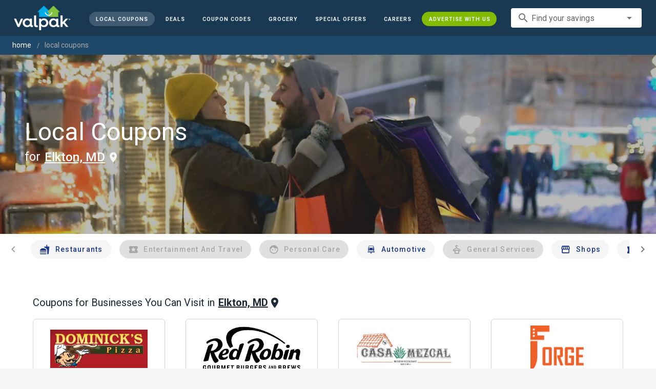

--- FILE ---
content_type: text/html; charset=utf-8
request_url: https://www.valpak.com/local/elkton-md
body_size: 30672
content:
<!doctype html>
<html data-n-head-ssr lang="en" data-n-head="%7B%22lang%22:%7B%22ssr%22:%22en%22%7D%7D">
  <head >
    <!-- Org Schema Markup -->
    <script type="application/ld+json">
    {
      "@context": "http://schema.org/",
      "@type": "Corporation",
      "legalName": "Valpak Direct Marketing Systems, LLC",
      "name": "Valpak",
      "description": "Targeted marketing that advertises your business to the right audience for the best results. Direct mail and digital marketing solutions that work.",
      "logo": "https://cdn1.valpak.com/public/images/valpak-logo@2x.png",
      "url": "https://www.valpak.com",
      "address":{
        "type": "PostalAddress",
        "addressLocality": "St Petersburg, FL",
        "addressCountry": "US",
        "postalCode": "33716",
        "streetAddress": "1 Valpak Avenue North"
        },
      "sameAs": [
        "https://twitter.com/valpakcoupons",
        "https://www.facebook.com/Valpak",
        "https://www.linkedin.com/company/valpak/mycompany/",
        "https://www.instagram.com/valpakcoupons",
        "https://www.youtube.com/c/valpak",	
        "https://www.pinterest.com/valpak/"
      ],
      "contactPoint": [{
        "@type": "ContactPoint",
        "telephone": "+1-800-550-5025",
        "email": "corporate_communications@valpak.com",
        "contactType": "Public Relations"
      }]
    }
    </script>
    <!-- End Org Schema Markup -->

    <!-- Google tag (gtag.js) -->
    <script async src="https://www.googletagmanager.com/gtag/js?id=G-3YR1T6YS4H"></script>
    <script>function gtag(){dataLayer.push(arguments)}window.dataLayer=window.dataLayer||[],gtag("js",new Date),gtag("config","G-3YR1T6YS4H")</script>
    <!-- End Google tag (gtag.js) -->

    <!-- MomentScience -->
    <script type="module">!function(n){n.AdpxConfig={accountId:"04cce1e84e396a9f",autoLoad:!1,autoShow:!0},n.AdpxUser={}}(window.self!==window.top?window.top:window),async function(n){const o=n.document.head||n.document.body,t=n.document.createElement("script");t.type="text/javascript",t.src="https://cdn.pubtailer.com/launcher.min.js",t.importance="high",t.crossOrigin="anonymous",t.async=!0,t.id="adpx-launcher",o.appendChild(t),await new Promise((function(o){n.Adpx?o():n.document.getElementById("adpx-launcher").addEventListener("load",(function(){o()}))})),n.Adpx.init(AdpxConfig)}(window.self!==window.top?window.top:window)</script>
    <!-- End MomentScience -->
    <meta data-n-head="ssr" charset="utf-8"><meta data-n-head="ssr" name="viewport" content="width=device-width, initial-scale=1.0, minimum-scale=1.0"><meta data-n-head="ssr" name="apple-mobile-web-app-capable" content="yes"><meta data-n-head="ssr" name="og:type" content="website"><meta data-n-head="ssr" name="og:title" content="Valpak: Printable Coupons, Online Promo Codes and Local Deals"><meta data-n-head="ssr" name="og:site_name" content="Valpak | Shop Local &amp; Save Money"><meta data-n-head="ssr" name="og:description" content="Save money with local coupons for home repair, restaurants, automotive, entertainment and grocery shopping."><meta data-n-head="ssr" data-hid="charset" charset="utf-8"><meta data-n-head="ssr" data-hid="mobile-web-app-capable" name="mobile-web-app-capable" content="yes"><meta data-n-head="ssr" data-hid="apple-mobile-web-app-title" name="apple-mobile-web-app-title" content="vpcom-x"><meta data-n-head="ssr" data-hid="description" name="description" content="Save up to 50% at Local  Businesses in Elkton, MD with Free Coupons from Valpak."><title>Elkton, MD Printable Free Online  Coupons</title><link data-n-head="ssr" rel="icon" type="image/x-icon" href="/favicon.ico"><link data-n-head="ssr" rel="preconnect" crossorigin="true" href="https://www.googletagmanager.com"><link data-n-head="ssr" rel="preconnect" crossorigin="true" href="https://cdn1.valpak.com"><link data-n-head="ssr" rel="preconnect" crossorigin="true" href="https://fonts.gstatic.com"><link data-n-head="ssr" rel="stylesheet" type="text/css" href="https://fonts.googleapis.com/css?family=Roboto:100,300,400,500,700,900&amp;display=swap"><link data-n-head="ssr" rel="stylesheet" type="text/css" href="https://cdn.jsdelivr.net/npm/@mdi/font@latest/css/materialdesignicons.min.css"><link data-n-head="ssr" data-hid="shortcut-icon" rel="shortcut icon" href="/favicon.ico"><link data-n-head="ssr" rel="manifest" href="/_nuxt/manifest.38c8e2a7.json" data-hid="manifest"><link data-n-head="ssr" rel="canonical" href="https://www.valpak.com/local/elkton-md"><style data-n-head="vuetify" type="text/css" id="vuetify-theme-stylesheet" nonce="undefined">.v-application a { color: #1976d2; }
.v-application .primary {
  background-color: #1976d2 !important;
  border-color: #1976d2 !important;
}
.v-application .primary--text {
  color: #1976d2 !important;
  caret-color: #1976d2 !important;
}
.v-application .primary.lighten-5 {
  background-color: #c7fdff !important;
  border-color: #c7fdff !important;
}
.v-application .primary--text.text--lighten-5 {
  color: #c7fdff !important;
  caret-color: #c7fdff !important;
}
.v-application .primary.lighten-4 {
  background-color: #a8e0ff !important;
  border-color: #a8e0ff !important;
}
.v-application .primary--text.text--lighten-4 {
  color: #a8e0ff !important;
  caret-color: #a8e0ff !important;
}
.v-application .primary.lighten-3 {
  background-color: #8ac5ff !important;
  border-color: #8ac5ff !important;
}
.v-application .primary--text.text--lighten-3 {
  color: #8ac5ff !important;
  caret-color: #8ac5ff !important;
}
.v-application .primary.lighten-2 {
  background-color: #6aaaff !important;
  border-color: #6aaaff !important;
}
.v-application .primary--text.text--lighten-2 {
  color: #6aaaff !important;
  caret-color: #6aaaff !important;
}
.v-application .primary.lighten-1 {
  background-color: #488fef !important;
  border-color: #488fef !important;
}
.v-application .primary--text.text--lighten-1 {
  color: #488fef !important;
  caret-color: #488fef !important;
}
.v-application .primary.darken-1 {
  background-color: #005eb6 !important;
  border-color: #005eb6 !important;
}
.v-application .primary--text.text--darken-1 {
  color: #005eb6 !important;
  caret-color: #005eb6 !important;
}
.v-application .primary.darken-2 {
  background-color: #00479b !important;
  border-color: #00479b !important;
}
.v-application .primary--text.text--darken-2 {
  color: #00479b !important;
  caret-color: #00479b !important;
}
.v-application .primary.darken-3 {
  background-color: #003180 !important;
  border-color: #003180 !important;
}
.v-application .primary--text.text--darken-3 {
  color: #003180 !important;
  caret-color: #003180 !important;
}
.v-application .primary.darken-4 {
  background-color: #001e67 !important;
  border-color: #001e67 !important;
}
.v-application .primary--text.text--darken-4 {
  color: #001e67 !important;
  caret-color: #001e67 !important;
}
.v-application .secondary {
  background-color: #424242 !important;
  border-color: #424242 !important;
}
.v-application .secondary--text {
  color: #424242 !important;
  caret-color: #424242 !important;
}
.v-application .secondary.lighten-5 {
  background-color: #c1c1c1 !important;
  border-color: #c1c1c1 !important;
}
.v-application .secondary--text.text--lighten-5 {
  color: #c1c1c1 !important;
  caret-color: #c1c1c1 !important;
}
.v-application .secondary.lighten-4 {
  background-color: #a6a6a6 !important;
  border-color: #a6a6a6 !important;
}
.v-application .secondary--text.text--lighten-4 {
  color: #a6a6a6 !important;
  caret-color: #a6a6a6 !important;
}
.v-application .secondary.lighten-3 {
  background-color: #8b8b8b !important;
  border-color: #8b8b8b !important;
}
.v-application .secondary--text.text--lighten-3 {
  color: #8b8b8b !important;
  caret-color: #8b8b8b !important;
}
.v-application .secondary.lighten-2 {
  background-color: #727272 !important;
  border-color: #727272 !important;
}
.v-application .secondary--text.text--lighten-2 {
  color: #727272 !important;
  caret-color: #727272 !important;
}
.v-application .secondary.lighten-1 {
  background-color: #595959 !important;
  border-color: #595959 !important;
}
.v-application .secondary--text.text--lighten-1 {
  color: #595959 !important;
  caret-color: #595959 !important;
}
.v-application .secondary.darken-1 {
  background-color: #2c2c2c !important;
  border-color: #2c2c2c !important;
}
.v-application .secondary--text.text--darken-1 {
  color: #2c2c2c !important;
  caret-color: #2c2c2c !important;
}
.v-application .secondary.darken-2 {
  background-color: #171717 !important;
  border-color: #171717 !important;
}
.v-application .secondary--text.text--darken-2 {
  color: #171717 !important;
  caret-color: #171717 !important;
}
.v-application .secondary.darken-3 {
  background-color: #000000 !important;
  border-color: #000000 !important;
}
.v-application .secondary--text.text--darken-3 {
  color: #000000 !important;
  caret-color: #000000 !important;
}
.v-application .secondary.darken-4 {
  background-color: #000000 !important;
  border-color: #000000 !important;
}
.v-application .secondary--text.text--darken-4 {
  color: #000000 !important;
  caret-color: #000000 !important;
}
.v-application .accent {
  background-color: #82b1ff !important;
  border-color: #82b1ff !important;
}
.v-application .accent--text {
  color: #82b1ff !important;
  caret-color: #82b1ff !important;
}
.v-application .accent.lighten-5 {
  background-color: #ffffff !important;
  border-color: #ffffff !important;
}
.v-application .accent--text.text--lighten-5 {
  color: #ffffff !important;
  caret-color: #ffffff !important;
}
.v-application .accent.lighten-4 {
  background-color: #f8ffff !important;
  border-color: #f8ffff !important;
}
.v-application .accent--text.text--lighten-4 {
  color: #f8ffff !important;
  caret-color: #f8ffff !important;
}
.v-application .accent.lighten-3 {
  background-color: #daffff !important;
  border-color: #daffff !important;
}
.v-application .accent--text.text--lighten-3 {
  color: #daffff !important;
  caret-color: #daffff !important;
}
.v-application .accent.lighten-2 {
  background-color: #bce8ff !important;
  border-color: #bce8ff !important;
}
.v-application .accent--text.text--lighten-2 {
  color: #bce8ff !important;
  caret-color: #bce8ff !important;
}
.v-application .accent.lighten-1 {
  background-color: #9fccff !important;
  border-color: #9fccff !important;
}
.v-application .accent--text.text--lighten-1 {
  color: #9fccff !important;
  caret-color: #9fccff !important;
}
.v-application .accent.darken-1 {
  background-color: #6596e2 !important;
  border-color: #6596e2 !important;
}
.v-application .accent--text.text--darken-1 {
  color: #6596e2 !important;
  caret-color: #6596e2 !important;
}
.v-application .accent.darken-2 {
  background-color: #467dc6 !important;
  border-color: #467dc6 !important;
}
.v-application .accent--text.text--darken-2 {
  color: #467dc6 !important;
  caret-color: #467dc6 !important;
}
.v-application .accent.darken-3 {
  background-color: #2364aa !important;
  border-color: #2364aa !important;
}
.v-application .accent--text.text--darken-3 {
  color: #2364aa !important;
  caret-color: #2364aa !important;
}
.v-application .accent.darken-4 {
  background-color: #004c90 !important;
  border-color: #004c90 !important;
}
.v-application .accent--text.text--darken-4 {
  color: #004c90 !important;
  caret-color: #004c90 !important;
}
.v-application .error {
  background-color: #ff5252 !important;
  border-color: #ff5252 !important;
}
.v-application .error--text {
  color: #ff5252 !important;
  caret-color: #ff5252 !important;
}
.v-application .error.lighten-5 {
  background-color: #ffe4d5 !important;
  border-color: #ffe4d5 !important;
}
.v-application .error--text.text--lighten-5 {
  color: #ffe4d5 !important;
  caret-color: #ffe4d5 !important;
}
.v-application .error.lighten-4 {
  background-color: #ffc6b9 !important;
  border-color: #ffc6b9 !important;
}
.v-application .error--text.text--lighten-4 {
  color: #ffc6b9 !important;
  caret-color: #ffc6b9 !important;
}
.v-application .error.lighten-3 {
  background-color: #ffa99e !important;
  border-color: #ffa99e !important;
}
.v-application .error--text.text--lighten-3 {
  color: #ffa99e !important;
  caret-color: #ffa99e !important;
}
.v-application .error.lighten-2 {
  background-color: #ff8c84 !important;
  border-color: #ff8c84 !important;
}
.v-application .error--text.text--lighten-2 {
  color: #ff8c84 !important;
  caret-color: #ff8c84 !important;
}
.v-application .error.lighten-1 {
  background-color: #ff6f6a !important;
  border-color: #ff6f6a !important;
}
.v-application .error--text.text--lighten-1 {
  color: #ff6f6a !important;
  caret-color: #ff6f6a !important;
}
.v-application .error.darken-1 {
  background-color: #df323b !important;
  border-color: #df323b !important;
}
.v-application .error--text.text--darken-1 {
  color: #df323b !important;
  caret-color: #df323b !important;
}
.v-application .error.darken-2 {
  background-color: #bf0025 !important;
  border-color: #bf0025 !important;
}
.v-application .error--text.text--darken-2 {
  color: #bf0025 !important;
  caret-color: #bf0025 !important;
}
.v-application .error.darken-3 {
  background-color: #9f0010 !important;
  border-color: #9f0010 !important;
}
.v-application .error--text.text--darken-3 {
  color: #9f0010 !important;
  caret-color: #9f0010 !important;
}
.v-application .error.darken-4 {
  background-color: #800000 !important;
  border-color: #800000 !important;
}
.v-application .error--text.text--darken-4 {
  color: #800000 !important;
  caret-color: #800000 !important;
}
.v-application .info {
  background-color: #2196f3 !important;
  border-color: #2196f3 !important;
}
.v-application .info--text {
  color: #2196f3 !important;
  caret-color: #2196f3 !important;
}
.v-application .info.lighten-5 {
  background-color: #d4ffff !important;
  border-color: #d4ffff !important;
}
.v-application .info--text.text--lighten-5 {
  color: #d4ffff !important;
  caret-color: #d4ffff !important;
}
.v-application .info.lighten-4 {
  background-color: #b5ffff !important;
  border-color: #b5ffff !important;
}
.v-application .info--text.text--lighten-4 {
  color: #b5ffff !important;
  caret-color: #b5ffff !important;
}
.v-application .info.lighten-3 {
  background-color: #95e8ff !important;
  border-color: #95e8ff !important;
}
.v-application .info--text.text--lighten-3 {
  color: #95e8ff !important;
  caret-color: #95e8ff !important;
}
.v-application .info.lighten-2 {
  background-color: #75ccff !important;
  border-color: #75ccff !important;
}
.v-application .info--text.text--lighten-2 {
  color: #75ccff !important;
  caret-color: #75ccff !important;
}
.v-application .info.lighten-1 {
  background-color: #51b0ff !important;
  border-color: #51b0ff !important;
}
.v-application .info--text.text--lighten-1 {
  color: #51b0ff !important;
  caret-color: #51b0ff !important;
}
.v-application .info.darken-1 {
  background-color: #007cd6 !important;
  border-color: #007cd6 !important;
}
.v-application .info--text.text--darken-1 {
  color: #007cd6 !important;
  caret-color: #007cd6 !important;
}
.v-application .info.darken-2 {
  background-color: #0064ba !important;
  border-color: #0064ba !important;
}
.v-application .info--text.text--darken-2 {
  color: #0064ba !important;
  caret-color: #0064ba !important;
}
.v-application .info.darken-3 {
  background-color: #004d9f !important;
  border-color: #004d9f !important;
}
.v-application .info--text.text--darken-3 {
  color: #004d9f !important;
  caret-color: #004d9f !important;
}
.v-application .info.darken-4 {
  background-color: #003784 !important;
  border-color: #003784 !important;
}
.v-application .info--text.text--darken-4 {
  color: #003784 !important;
  caret-color: #003784 !important;
}
.v-application .success {
  background-color: #4caf50 !important;
  border-color: #4caf50 !important;
}
.v-application .success--text {
  color: #4caf50 !important;
  caret-color: #4caf50 !important;
}
.v-application .success.lighten-5 {
  background-color: #dcffd6 !important;
  border-color: #dcffd6 !important;
}
.v-application .success--text.text--lighten-5 {
  color: #dcffd6 !important;
  caret-color: #dcffd6 !important;
}
.v-application .success.lighten-4 {
  background-color: #beffba !important;
  border-color: #beffba !important;
}
.v-application .success--text.text--lighten-4 {
  color: #beffba !important;
  caret-color: #beffba !important;
}
.v-application .success.lighten-3 {
  background-color: #a2ff9e !important;
  border-color: #a2ff9e !important;
}
.v-application .success--text.text--lighten-3 {
  color: #a2ff9e !important;
  caret-color: #a2ff9e !important;
}
.v-application .success.lighten-2 {
  background-color: #85e783 !important;
  border-color: #85e783 !important;
}
.v-application .success--text.text--lighten-2 {
  color: #85e783 !important;
  caret-color: #85e783 !important;
}
.v-application .success.lighten-1 {
  background-color: #69cb69 !important;
  border-color: #69cb69 !important;
}
.v-application .success--text.text--lighten-1 {
  color: #69cb69 !important;
  caret-color: #69cb69 !important;
}
.v-application .success.darken-1 {
  background-color: #2d9437 !important;
  border-color: #2d9437 !important;
}
.v-application .success--text.text--darken-1 {
  color: #2d9437 !important;
  caret-color: #2d9437 !important;
}
.v-application .success.darken-2 {
  background-color: #00791e !important;
  border-color: #00791e !important;
}
.v-application .success--text.text--darken-2 {
  color: #00791e !important;
  caret-color: #00791e !important;
}
.v-application .success.darken-3 {
  background-color: #006000 !important;
  border-color: #006000 !important;
}
.v-application .success--text.text--darken-3 {
  color: #006000 !important;
  caret-color: #006000 !important;
}
.v-application .success.darken-4 {
  background-color: #004700 !important;
  border-color: #004700 !important;
}
.v-application .success--text.text--darken-4 {
  color: #004700 !important;
  caret-color: #004700 !important;
}
.v-application .warning {
  background-color: #fb8c00 !important;
  border-color: #fb8c00 !important;
}
.v-application .warning--text {
  color: #fb8c00 !important;
  caret-color: #fb8c00 !important;
}
.v-application .warning.lighten-5 {
  background-color: #ffff9e !important;
  border-color: #ffff9e !important;
}
.v-application .warning--text.text--lighten-5 {
  color: #ffff9e !important;
  caret-color: #ffff9e !important;
}
.v-application .warning.lighten-4 {
  background-color: #fffb82 !important;
  border-color: #fffb82 !important;
}
.v-application .warning--text.text--lighten-4 {
  color: #fffb82 !important;
  caret-color: #fffb82 !important;
}
.v-application .warning.lighten-3 {
  background-color: #ffdf67 !important;
  border-color: #ffdf67 !important;
}
.v-application .warning--text.text--lighten-3 {
  color: #ffdf67 !important;
  caret-color: #ffdf67 !important;
}
.v-application .warning.lighten-2 {
  background-color: #ffc24b !important;
  border-color: #ffc24b !important;
}
.v-application .warning--text.text--lighten-2 {
  color: #ffc24b !important;
  caret-color: #ffc24b !important;
}
.v-application .warning.lighten-1 {
  background-color: #ffa72d !important;
  border-color: #ffa72d !important;
}
.v-application .warning--text.text--lighten-1 {
  color: #ffa72d !important;
  caret-color: #ffa72d !important;
}
.v-application .warning.darken-1 {
  background-color: #db7200 !important;
  border-color: #db7200 !important;
}
.v-application .warning--text.text--darken-1 {
  color: #db7200 !important;
  caret-color: #db7200 !important;
}
.v-application .warning.darken-2 {
  background-color: #bb5900 !important;
  border-color: #bb5900 !important;
}
.v-application .warning--text.text--darken-2 {
  color: #bb5900 !important;
  caret-color: #bb5900 !important;
}
.v-application .warning.darken-3 {
  background-color: #9d4000 !important;
  border-color: #9d4000 !important;
}
.v-application .warning--text.text--darken-3 {
  color: #9d4000 !important;
  caret-color: #9d4000 !important;
}
.v-application .warning.darken-4 {
  background-color: #802700 !important;
  border-color: #802700 !important;
}
.v-application .warning--text.text--darken-4 {
  color: #802700 !important;
  caret-color: #802700 !important;
}</style><link rel="preload" href="/_nuxt/486f7bd.modern.js" as="script"><link rel="preload" href="/_nuxt/07e7973.modern.js" as="script"><link rel="preload" href="/_nuxt/css/32a2f73.css" as="style"><link rel="preload" href="/_nuxt/c2622a0.modern.js" as="script"><link rel="preload" href="/_nuxt/css/ba6f4b1.css" as="style"><link rel="preload" href="/_nuxt/e585c8c.modern.js" as="script"><link rel="preload" href="/_nuxt/css/05d83ce.css" as="style"><link rel="preload" href="/_nuxt/4ac82b4.modern.js" as="script"><link rel="preload" href="/_nuxt/css/2553607.css" as="style"><link rel="preload" href="/_nuxt/3e96045.modern.js" as="script"><link rel="preload" href="/_nuxt/f6a7e61.modern.js" as="script"><link rel="preload" href="/_nuxt/940b963.modern.js" as="script"><link rel="preload" href="/_nuxt/3b35057.modern.js" as="script"><link rel="stylesheet" href="/_nuxt/css/32a2f73.css"><link rel="stylesheet" href="/_nuxt/css/ba6f4b1.css"><link rel="stylesheet" href="/_nuxt/css/05d83ce.css"><link rel="stylesheet" href="/_nuxt/css/2553607.css">
  </head>
  <body >
    <div data-server-rendered="true" id="__nuxt"><!----><div id="__layout"><div data-app="true" data-fetch-key="data-v-404920ae:0" id="vpcom" class="v-application v-application--is-ltr theme--light" data-v-404920ae><div class="v-application--wrap"><div data-v-3f206b0a data-v-404920ae><header class="z-40 v-sheet theme--light v-toolbar v-app-bar v-app-bar--elevate-on-scroll v-app-bar--fixed v-app-bar--hide-shadow bg-theme-dk-blue" style="height:70px;margin-top:0px;transform:translateY(0px);left:0px;right:0px;" data-v-3f206b0a><div class="v-toolbar__content" style="height:70px;"><div class="flex flex-row flex-nowrap w-full items-center justify-between" data-v-3f206b0a><button type="button" aria-label="menu" class="lg:hidden v-btn v-btn--icon v-btn--round theme--dark v-size--small" data-v-3f206b0a><span class="v-btn__content"><span class="icon-text-search" data-v-3f206b0a></span></span></button> <div class="v-toolbar__title brand justify-center flex-grow" data-v-3f206b0a><a href="/" class="nuxt-link-active" data-v-3f206b0a><img src="/_nuxt/img/valpak-logo-reversed.199b826.png" alt="Valpak" width="110" height="290" data-v-3f206b0a></a></div> <div class="spacer hidden lg:block" data-v-3f206b0a></div> <a href="/local/elkton-md" aria-current="page" class="navlink text-blue-50 mx-1 mt-1 hidden lg:inline-flex v-btn--active v-btn v-btn--rounded v-btn--router v-btn--text theme--light v-size--small" data-v-3f206b0a><span class="v-btn__content"><span class="text-xxs" data-v-3f206b0a>Local Coupons</span></span></a> <a href="/deals" class="navlink text-blue-50 mx-1 mt-1 hidden lg:inline-flex v-btn v-btn--rounded v-btn--router v-btn--text theme--light v-size--small" data-v-3f206b0a><span class="v-btn__content"><span class="text-xxs" data-v-3f206b0a>Deals</span></span></a> <a href="/coupon-codes" class="navlink text-blue-50 mx-1 mt-1 hidden lg:inline-flex v-btn v-btn--rounded v-btn--router v-btn--text theme--light v-size--small" data-v-3f206b0a><span class="v-btn__content"><span class="text-xxs" data-v-3f206b0a>Coupon Codes</span></span></a> <a href="/grocery-coupons" title="Grocery Coupons" class="navlink text-blue-50 mx-1 mt-1 hidden lg:inline-flex v-btn v-btn--rounded v-btn--router v-btn--text theme--light v-size--small" data-v-3f206b0a><span class="v-btn__content"><span class="text-xxs" data-v-3f206b0a>Grocery</span></span></a> <div data-v-3f206b0a><div class="hidden lg:inline-flex"><div class="v-menu"><button type="button" role="button" aria-haspopup="true" aria-expanded="false" class="navlink text-blue-50 mx-1 mt-1 hidden lg:inline-flex v-btn v-btn--rounded v-btn--text theme--light v-size--small"><span class="v-btn__content"><span class="text-xxs">Special Offers</span></span></button><!----></div></div></div> <a href="/advertise/careers" target="_blank" class="navlink text-blue-50 mx-1 mt-1 hidden lg:inline-flex v-btn v-btn--rounded v-btn--text theme--light v-size--small" data-v-3f206b0a><span class="v-btn__content"><span class="text-xxs" data-v-3f206b0a>Careers</span></span></a> <a href="/advertise" target="_blank" class="navlink text-blue-50 mx-1 mt-1 hidden lg:inline-flex bg-brand-green v-btn v-btn--rounded v-btn--text theme--light v-size--small" data-v-3f206b0a><span class="v-btn__content"><span class="text-xxs" data-v-3f206b0a>Advertise With Us</span></span></a> <div class="flex flex-row flexwrap items-center lg:flex-nowrap lg:ml-3 hidden lg:inline-flex" data-v-42d1d118 data-v-3f206b0a><div class="v-input lg:mx-3 text-sm v-input--hide-details v-input--dense theme--light v-text-field v-text-field--single-line v-text-field--solo v-text-field--solo-flat v-text-field--enclosed v-text-field--placeholder v-select v-autocomplete" data-v-42d1d118><div class="v-input__control"><div role="combobox" aria-haspopup="listbox" aria-expanded="false" aria-owns="list-15312558" class="v-input__slot"><div class="v-input__prepend-inner"><div class="v-input__icon v-input__icon--prepend-inner"><i aria-hidden="true" class="v-icon notranslate material-icons theme--light">search</i></div></div><div class="v-select__slot"><label for="input-15312558" class="v-label theme--light" style="left:0px;right:auto;position:absolute;">Find your savings</label><input id="input-15312558" type="text" autocomplete="off"><div class="v-input__append-inner"><div class="v-input__icon v-input__icon--append"><i aria-hidden="true" class="v-icon notranslate mdi mdi-menu-down theme--light"></i></div></div><input type="hidden"></div><div class="v-menu"><!----></div></div></div></div></div> <div class="text-center flex-shrink" style="display:none;min-width:28px;" data-v-36428b72 data-v-3f206b0a><div role="dialog" class="v-dialog__container" data-v-36428b72><button type="button" aria-label="favorites" role="button" aria-haspopup="true" aria-expanded="false" class="deeppink v-btn v-btn--icon v-btn--round theme--light v-size--small" data-v-36428b72><span class="v-btn__content"><i aria-hidden="true" class="v-icon notranslate material-icons theme--light" data-v-36428b72>favorite_border</i></span></button><!----></div></div></div></div></header> <div data-v-1e775b04 data-v-3f206b0a><ol vocab="http://schema.org/" typeof="BreadcrumbList" class="bg-theme-blue py-2 text-sm shim" data-v-1e775b04><li property="itemListElement" typeof="ListItem" data-v-1e775b04><a property="item" typeof="WebPage" href="https://www.valpak.com" data-v-1e775b04><span property="name" data-v-1e775b04>home</span></a> <meta property="position" content="1" data-v-1e775b04></li> <li property="itemListElement" typeof="ListItem" data-v-1e775b04><a href="/local/elkton-md" aria-current="page" property="item" typeof="WebPage" class="nuxt-link-exact-active nuxt-link-active disabled" data-v-1e775b04><span property="name" class="lowercase" data-v-1e775b04>Local Coupons</span></a> <meta property="position" content="2" data-v-1e775b04></li></ol></div> <aside class="posTop opacity-95 z-40 v-navigation-drawer v-navigation-drawer--close v-navigation-drawer--fixed v-navigation-drawer--is-mobile v-navigation-drawer--temporary theme--light bg-theme-dk-blue" style="height:100%;top:0px;transform:translateX(-100%);width:307px;" data-v-3f206b0a><div class="v-navigation-drawer__content"><div class="px-3 pt-4 pb-3" data-v-3f206b0a><div class="flex flex-row flexwrap items-center lg:flex-nowrap lg:ml-3" data-v-42d1d118 data-v-3f206b0a><div class="v-input lg:mx-3 text-sm v-input--hide-details v-input--dense theme--light v-text-field v-text-field--single-line v-text-field--solo v-text-field--solo-flat v-text-field--enclosed v-text-field--placeholder v-select v-autocomplete" data-v-42d1d118><div class="v-input__control"><div role="combobox" aria-haspopup="listbox" aria-expanded="false" aria-owns="list-15312570" class="v-input__slot"><div class="v-input__prepend-inner"><div class="v-input__icon v-input__icon--prepend-inner"><i aria-hidden="true" class="v-icon notranslate material-icons theme--light">search</i></div></div><div class="v-select__slot"><label for="input-15312570" class="v-label theme--light" style="left:0px;right:auto;position:absolute;">Find your savings</label><input id="input-15312570" type="text" autocomplete="off"><div class="v-input__append-inner"><div class="v-input__icon v-input__icon--append"><i aria-hidden="true" class="v-icon notranslate mdi mdi-menu-down theme--light"></i></div></div><input type="hidden"></div><div class="v-menu"><!----></div></div></div></div></div></div> <div role="list" class="v-list v-sheet theme--dark v-list--dense v-list--nav" data-v-3f206b0a><div role="listbox" class="v-item-group theme--dark v-list-item-group" data-v-3f206b0a><div class="rounded border border-gray-400 textcenter mx-1 mb-6" data-v-3f206b0a><button type="button" class="text-base font-semibold capitalize p-0 pb-1 v-btn v-btn--text theme--dark v-size--default" data-v-3f206b0a><span class="v-btn__content"><span class="tracking-normal" data-v-3f206b0a>Elkton, MD</span></span></button> <span class="icon-location_on text-xl relative -left-1 top-1" data-v-3f206b0a></span></div> <a href="/local/elkton-md" aria-current="page" tabindex="0" role="option" aria-selected="false" class="text-base brand-lt-blue v-list-item--active v-list-item v-list-item--link theme--dark" data-v-3f206b0a>
          Local Coupons
        </a> <a href="/deals" tabindex="0" role="option" aria-selected="false" class="text-base v-list-item v-list-item--link theme--dark" data-v-3f206b0a>
          Local Deals
        </a> <a href="/coupon-codes" tabindex="0" role="option" aria-selected="false" class="text-base v-list-item v-list-item--link theme--dark" data-v-3f206b0a>
          Coupon Codes
        </a> <a href="/grocery-coupons" tabindex="0" role="option" aria-selected="false" class="text-base v-list-item v-list-item--link theme--dark" data-v-3f206b0a>
          Grocery Coupons
        </a> <div data-v-3f206b0a><div class="lg:hidden"><div class="mx-2 my-3 border-t border-gray-500"></div> <!----> <a tabindex="0" href="/legoland" role="option" aria-selected="false" class="pb-1 v-list-item v-list-item--link theme--dark"><div class="v-list-item__title inline-flex items-center text-sm"><img src="https://cdn1.valpak.com/icons/legoland-icon.svg" alt="" height="28" width="28" class="w-6 mr-3">LEGOLAND Coupons
      </div></a> <a tabindex="0" href="/madame-tussauds" role="option" aria-selected="false" class="pb-1 v-list-item v-list-item--link theme--dark"><div class="v-list-item__title inline-flex items-center text-sm"><img src="https://cdn1.valpak.com/icons/madame-tussauds-icon.webp" alt="" height="28" width="28" class="w-6 mr-3">Madame Tussauds Coupons
      </div></a> <a tabindex="0" href="/sea-life-aquarium" role="option" aria-selected="false" class="pb-1 v-list-item v-list-item--link theme--dark"><div class="v-list-item__title inline-flex items-center text-sm"><img src="https://cdn1.valpak.com/icons/sea-life-icon.webp" alt="" height="28" width="28" class="w-6 mr-3">Sea Life Aquarium Coupons
      </div></a> <a tabindex="0" href="/lego-discovery-center" role="option" aria-selected="false" class="pb-1 v-list-item v-list-item--link theme--dark"><div class="v-list-item__title inline-flex items-center text-sm"><img src="https://cdn1.valpak.com/icons/legoland-icon.svg" alt="" height="28" width="28" class="w-6 mr-3">LEGO Discovery Center Coupons
      </div></a> <a tabindex="0" href="/legoland-discovery-center" role="option" aria-selected="false" class="pb-1 v-list-item v-list-item--link theme--dark"><div class="v-list-item__title inline-flex items-center text-sm"><img src="https://cdn1.valpak.com/icons/legoland-icon.svg" alt="" height="28" width="28" class="w-6 mr-3">LEGOLAND Discovery Center Coupons
      </div></a> <a tabindex="0" href="/home-improvement" role="option" aria-selected="false" class="pb-1 v-list-item v-list-item--link theme--dark"><div class="v-list-item__title inline-flex items-center text-sm"><img src="https://cdn1.valpak.com/icons/home-icon.svg" alt="" height="28" width="28" class="w-6 mr-3">Home Improvement Coupons
      </div></a> <a tabindex="0" href="/pizza" role="option" aria-selected="false" class="pb-1 v-list-item v-list-item--link theme--dark"><div class="v-list-item__title inline-flex items-center text-sm"><img src="https://cdn1.valpak.com/icons/pizza-icon.svg" alt="" height="28" width="28" class="w-10 mr-1 -ml-2">Pizza Coupons
      </div></a> <a tabindex="0" href="/tacos" role="option" aria-selected="false" class="pb-1 v-list-item v-list-item--link theme--dark"><div class="v-list-item__title inline-flex items-center text-sm"><img src="https://cdn1.valpak.com/icons/taco-icon.svg" alt="" height="28" width="28" class="w-6 mr-3">Taco Coupons
      </div></a> <a tabindex="0" href="/football" role="option" aria-selected="false" class="pb-1 v-list-item v-list-item--link theme--dark"><div class="v-list-item__title inline-flex items-center text-sm"><img src="https://cdn1.valpak.com/icons/football-icon.svg" alt="" height="28" width="28" class="w-6 mr-3">Football Coupons
      </div></a></div></div> <div class="mx-2 my-3 border-t border-gray-500" data-v-3f206b0a></div> <a tabindex="0" href="/advertise" target="_blank" role="option" aria-selected="false" class="text-base mx-2 bg-brand-green v-list-item v-list-item--link theme--dark" data-v-3f206b0a><span class="mx-auto" data-v-3f206b0a>Advertise With Us</span></a></div></div></div><div class="v-navigation-drawer__border"></div></aside> <div role="dialog" class="v-dialog__container" data-v-3f206b0a><!----></div></div> <div class="main-content" data-v-404920ae><div data-v-404920ae><!----> <section><aside><div><div class="cat-hero v-sheet theme--light bg-theme-local" data-v-3b21112e><video autoplay="autoplay" muted="muted" playsinline="" src="" type="video/mp4" class="cat-video" data-v-3b21112e></video> <div class="v-responsive banner flex align-center mx-6 z-10" data-v-3b21112e><div class="v-responsive__content text-3xl sm:text-5xl lg:mx-6" data-v-3b21112e><h2 class="leading-8 md:leading-none text-left text-white" data-v-3b21112e><span class="block" data-v-3b21112e>
          Local Coupons
        </span> <span class="text-lg sm:text-2xl relative -top-1 md:-top-2 text-left text-white" data-v-3b21112e>
          for
        </span> <button type="button" class="underline capitalize text-lg sm:text-2xl text-left text-white p-0 pb-1 v-btn v-btn--text theme--light v-size--default" data-v-3b21112e><span class="v-btn__content"><span class="tracking-normal" data-v-3b21112e>Elkton, MD</span></span></button> <span class="icon-location_on text-gray-100 text-2xl relative -left-2 md:-top-1" data-v-3b21112e></span></h2></div></div> <div class="cat-bg" data-v-3b21112e></div></div> <div class="mx-auto"><div class="my-3 mx-auto v-item-group theme--light v-slide-group"><div class="v-slide-group__prev v-slide-group__prev--disabled"><i aria-hidden="true" class="v-icon notranslate v-icon--disabled material-icons theme--light">chevron_left</i></div><div class="v-slide-group__wrapper"><div class="v-slide-group__content"><a href="/local/elkton-md/restaurants" class="text-blue-900 capitalize mx-2 v-btn v-btn--has-bg v-btn--rounded v-btn--router theme--light v-size--default"><span class="v-btn__content"><span class="icon-fastfood text-xl"></span> <span class="ml-2">Restaurants</span></span></a><a href="/local/elkton-md/entertainment-and-travel" class="text-blue-900 capitalize mx-2 v-btn v-btn--disabled v-btn--has-bg v-btn--rounded v-btn--router theme--light v-size--default"><span class="v-btn__content"><span class="icon-local_attraction text-xl"></span> <span class="ml-2">Entertainment and Travel</span></span></a><a href="/local/elkton-md/personal-care" class="text-blue-900 capitalize mx-2 v-btn v-btn--disabled v-btn--has-bg v-btn--rounded v-btn--router theme--light v-size--default"><span class="v-btn__content"><span class="icon-face text-xl"></span> <span class="ml-2">Personal Care</span></span></a><a href="/local/elkton-md/automotive" class="text-blue-900 capitalize mx-2 v-btn v-btn--has-bg v-btn--rounded v-btn--router theme--light v-size--default"><span class="v-btn__content"><span class="icon-car_repair text-xl"></span> <span class="ml-2">Automotive</span></span></a><a href="/local/elkton-md/general-services" class="text-blue-900 capitalize mx-2 v-btn v-btn--disabled v-btn--has-bg v-btn--rounded v-btn--router theme--light v-size--default"><span class="v-btn__content"><span class="icon-dry_cleaning1 text-xl"></span> <span class="ml-2">General Services</span></span></a><a href="/local/elkton-md/shops" class="text-blue-900 capitalize mx-2 v-btn v-btn--has-bg v-btn--rounded v-btn--router theme--light v-size--default"><span class="v-btn__content"><span class="icon-storefront text-xl"></span> <span class="ml-2">Shops</span></span></a><a href="/local/elkton-md/health-and-medical" class="text-blue-900 capitalize mx-2 v-btn v-btn--has-bg v-btn--rounded v-btn--router theme--light v-size--default"><span class="v-btn__content"><span class="icon-local_pharmacy text-xl"></span> <span class="ml-2">Health and Medical</span></span></a><a href="/local/elkton-md/professional-services" class="text-blue-900 capitalize mx-2 v-btn v-btn--has-bg v-btn--rounded v-btn--router theme--light v-size--default"><span class="v-btn__content"><span class="icon-gavel text-xl"></span> <span class="ml-2">Professional Services</span></span></a><a href="/local/elkton-md/home-and-office" class="text-blue-900 capitalize mx-2 v-btn v-btn--has-bg v-btn--rounded v-btn--router theme--light v-size--default"><span class="v-btn__content"><span class="icon-home_work text-xl"></span> <span class="ml-2">Home and Office</span></span></a></div></div><div class="v-slide-group__next v-slide-group__next--disabled"><i aria-hidden="true" class="v-icon notranslate v-icon--disabled material-icons theme--light">chevron_right</i></div></div></div> <!----> <section><div class="coupon-container"><div class="pb-3"><h1 class="text-xl textcenter md:text-left text-gray-800"><!----> <span class="text-gray-800">
        Coupons for Businesses You Can Visit in
      </span> <button type="button" class="underline text-lg text-gray-800 sm:text-xl font-semibold capitalize p-0 pb-1 v-btn v-btn--text theme--light v-size--default"><span class="v-btn__content"><span class="tracking-normal">Elkton, MD</span></span></button> <span class="icon-location_on text-2xl relative -left-1 top-1"></span></h1></div> <div class="grid grid-flow-row sm:grid-cols-2 lg:grid-cols-3 xl:grid-cols-4 gap-8 md:gap-10 xl:gap-18"><div data-v-4c587378><a href="/local/elkton-md/dominicks-pizza-198832?store=4081" tabindex="0" target="_blank" class="flex flex-col rounded-md border border-gray-300 hover:shadow-lg mx-auto v-card v-card--link v-sheet v-sheet--outlined theme--light" style="height:260px;max-width:300px;" data-v-4c587378><div class="flex flex-col items-center" data-v-4c587378><div class="offer-image mt-3" style="background-image:url('https://cdn1.valpak.com/img/print/dominicks-pizza-logo.png');" data-v-4c587378></div> <h2 class="mx-3 mt-6 capitalize text-lg text-center leading-tight ellipsis is-ellipsis-2" data-v-4c587378>
        buy 2 get 1 free! any large sub or cheese steak sub    
      </h2></div> <div class="border-b-4 border-brand-green text-gray-600 text-center py-1 pl-2 pr-3" data-v-4c587378><div class="capitalize text-sm font-medium truncate" data-v-4c587378>
        dominick's pizza
      </div> <div class="flex flex-wrap justify-center" data-v-4c587378><div class="text-xs" data-v-4c587378><span class="icon-location_on text-lg" data-v-4c587378></span> <span class="relative -top-1 -ml-1" data-v-4c587378>
            2.3 Miles
            Away
          </span></div> <!----></div></div></a></div><div data-v-4c587378><a href="/local/elkton-md/red-robin-a-colby-group-199375?store=297335" tabindex="0" target="_blank" class="flex flex-col rounded-md border border-gray-300 hover:shadow-lg mx-auto v-card v-card--link v-sheet v-sheet--outlined theme--light" style="height:260px;max-width:300px;" data-v-4c587378><div class="flex flex-col items-center" data-v-4c587378><div class="offer-image mt-3" style="background-image:url('https://cdn1.valpak.com/img/print/RedRobinTextSloganLogo_BMI.tif');" data-v-4c587378></div> <h2 class="mx-3 mt-6 capitalize text-lg text-center leading-tight ellipsis is-ellipsis-2" data-v-4c587378>
        $10 off any purchase of $40 or more  
      </h2></div> <div class="border-b-4 border-brand-green text-gray-600 text-center py-1 pl-2 pr-3" data-v-4c587378><div class="capitalize text-sm font-medium truncate" data-v-4c587378>
        red robin a colby group
      </div> <div class="flex flex-wrap justify-between" data-v-4c587378><div class="text-xs" data-v-4c587378><span class="icon-location_on text-lg" data-v-4c587378></span> <span class="relative -top-1 -ml-1" data-v-4c587378>
            4.8 Miles
            Away
          </span></div> <div class="text-xs" data-v-4c587378>
          More Locations Nearby
        </div></div></div></a></div><div data-v-4c587378><a href="/local/elkton-md/casa-mezcal-mexican-grill-198830?store=296795" tabindex="0" target="_blank" class="flex flex-col rounded-md border border-gray-300 hover:shadow-lg mx-auto v-card v-card--link v-sheet v-sheet--outlined theme--light" style="height:260px;max-width:300px;" data-v-4c587378><div class="flex flex-col items-center" data-v-4c587378><div class="offer-image mt-3" style="background-image:url('https://cdn1.valpak.com/img/print/casa-mezcal-mexican-grill-logo.png');" data-v-4c587378></div> <h2 class="mx-3 mt-6 capitalize text-lg text-center leading-tight ellipsis is-ellipsis-2" data-v-4c587378>
        $5 off any order of $50 or more    
      </h2></div> <div class="border-b-4 border-brand-green text-gray-600 text-center py-1 pl-2 pr-3" data-v-4c587378><div class="capitalize text-sm font-medium truncate" data-v-4c587378>
        casa mezcal mexican grill
      </div> <div class="flex flex-wrap justify-center" data-v-4c587378><div class="text-xs" data-v-4c587378><span class="icon-location_on text-lg" data-v-4c587378></span> <span class="relative -top-1 -ml-1" data-v-4c587378>
            5.9 Miles
            Away
          </span></div> <!----></div></div></a></div><div data-v-4c587378><a href="/local/elkton-md/forge-southern-comfort-205144?store=303453" tabindex="0" target="_blank" class="flex flex-col rounded-md border border-gray-300 hover:shadow-lg mx-auto v-card v-card--link v-sheet v-sheet--outlined theme--light" style="height:260px;max-width:300px;" data-v-4c587378><div class="flex flex-col items-center" data-v-4c587378><div class="offer-image mt-3" style="background-image:url('https://cdn1.valpak.com/img/print/ForgeSouthernComforFoodLogo_4CI.ai');" data-v-4c587378></div> <h2 class="mx-3 mt-6 capitalize text-lg text-center leading-tight ellipsis is-ellipsis-2" data-v-4c587378>
        $5 off purchase of $25 - or - $10 off purchase of $50 
      </h2></div> <div class="border-b-4 border-brand-green text-gray-600 text-center py-1 pl-2 pr-3" data-v-4c587378><div class="capitalize text-sm font-medium truncate" data-v-4c587378>
        forge southern comfort
      </div> <div class="flex flex-wrap justify-center" data-v-4c587378><div class="text-xs" data-v-4c587378><span class="icon-location_on text-lg" data-v-4c587378></span> <span class="relative -top-1 -ml-1" data-v-4c587378>
            6 Miles
            Away
          </span></div> <!----></div></div></a></div><div data-v-4c587378><a href="/local/elkton-md/caffe-gelato-126012?store=198012" tabindex="0" target="_blank" class="flex flex-col rounded-md border border-gray-300 hover:shadow-lg mx-auto v-card v-card--link v-sheet v-sheet--outlined theme--light" style="height:260px;max-width:300px;" data-v-4c587378><div class="flex flex-col items-center" data-v-4c587378><div class="offer-image mt-3" style="background-image:url('https://cdn1.valpak.com/img/print/caffegelato_logo_3.png');" data-v-4c587378></div> <h2 class="mx-3 mt-6 capitalize text-lg text-center leading-tight ellipsis is-ellipsis-2" data-v-4c587378>
        $10 off thanksgiving for 5  
      </h2></div> <div class="border-b-4 border-brand-green text-gray-600 text-center py-1 pl-2 pr-3" data-v-4c587378><div class="capitalize text-sm font-medium truncate" data-v-4c587378>
        caffe gelato
      </div> <div class="flex flex-wrap justify-center" data-v-4c587378><div class="text-xs" data-v-4c587378><span class="icon-location_on text-lg" data-v-4c587378></span> <span class="relative -top-1 -ml-1" data-v-4c587378>
            6.3 Miles
            Away
          </span></div> <!----></div></div></a></div><div data-v-4c587378><a href="/local/elkton-md/fox-run-auto-110693?store=3582" tabindex="0" target="_blank" class="flex flex-col rounded-md border border-gray-300 hover:shadow-lg mx-auto v-card v-card--link v-sheet v-sheet--outlined theme--light" style="height:260px;max-width:300px;" data-v-4c587378><div class="flex flex-col items-center" data-v-4c587378><div class="offer-image mt-3" style="background-image:url('https://cdn1.valpak.com/img/print/foxrun-auto-service-center.JPG');" data-v-4c587378></div> <h2 class="mx-3 mt-6 capitalize text-lg text-center leading-tight ellipsis is-ellipsis-2" data-v-4c587378>
        $39.95 deluxe oil change with free tire rotation    
      </h2></div> <div class="border-b-4 border-brand-green text-gray-600 text-center py-1 pl-2 pr-3" data-v-4c587378><div class="capitalize text-sm font-medium truncate" data-v-4c587378>
        fox run auto
      </div> <div class="flex flex-wrap justify-center" data-v-4c587378><div class="text-xs" data-v-4c587378><span class="icon-location_on text-lg" data-v-4c587378></span> <span class="relative -top-1 -ml-1" data-v-4c587378>
            6.9 Miles
            Away
          </span></div> <!----></div></div></a></div><div data-v-4c587378><a href="/local/elkton-md/nifty-fifty-restaurant-219496?store=318442" tabindex="0" target="_blank" class="flex flex-col rounded-md border border-gray-300 hover:shadow-lg mx-auto v-card v-card--link v-sheet v-sheet--outlined theme--light" style="height:260px;max-width:300px;" data-v-4c587378><div class="flex flex-col items-center" data-v-4c587378><div class="offer-image mt-3" style="background-image:url('https://cdn1.valpak.com/img/print/NiftyFiftyLogo_4CTI.tif');" data-v-4c587378></div> <h2 class="mx-3 mt-6 capitalize text-lg text-center leading-tight ellipsis is-ellipsis-2" data-v-4c587378>
        $5 off your purchase of $25 or more  
      </h2></div> <div class="border-b-4 border-brand-green text-gray-600 text-center py-1 pl-2 pr-3" data-v-4c587378><div class="capitalize text-sm font-medium truncate" data-v-4c587378>
        nifty fifty restaurant
      </div> <div class="flex flex-wrap justify-center" data-v-4c587378><div class="text-xs" data-v-4c587378><span class="icon-location_on text-lg" data-v-4c587378></span> <span class="relative -top-1 -ml-1" data-v-4c587378>
            7 Miles
            Away
          </span></div> <!----></div></div></a></div><div data-v-4c587378><a href="/local/elkton-md/route-40-diner-43548?store=2296" tabindex="0" target="_blank" class="flex flex-col rounded-md border border-gray-300 hover:shadow-lg mx-auto v-card v-card--link v-sheet v-sheet--outlined theme--light" style="height:260px;max-width:300px;" data-v-4c587378><div class="flex flex-col items-center" data-v-4c587378><div class="offer-image mt-3" style="background-image:url('https://cdn1.valpak.com/img/print/TheRoute40DinerHzLogo_KI.ai');" data-v-4c587378></div> <h2 class="mx-3 mt-6 capitalize text-lg text-center leading-tight ellipsis is-ellipsis-2" data-v-4c587378>
        $5 off purchase of $30 or more  
      </h2></div> <div class="border-b-4 border-brand-green text-gray-600 text-center py-1 pl-2 pr-3" data-v-4c587378><div class="capitalize text-sm font-medium truncate" data-v-4c587378>
        route 40 diner
      </div> <div class="flex flex-wrap justify-center" data-v-4c587378><div class="text-xs" data-v-4c587378><span class="icon-location_on text-lg" data-v-4c587378></span> <span class="relative -top-1 -ml-1" data-v-4c587378>
            7.5 Miles
            Away
          </span></div> <!----></div></div></a></div><div data-v-4c587378><a href="/local/elkton-md/k-scott-jewelers-217204?store=316291" tabindex="0" target="_blank" class="flex flex-col rounded-md border border-gray-300 hover:shadow-lg mx-auto v-card v-card--link v-sheet v-sheet--outlined theme--light" style="height:260px;max-width:300px;" data-v-4c587378><div class="flex flex-col items-center" data-v-4c587378><div class="offer-image mt-3" style="background-image:url('https://cdn1.valpak.com/img/print/KScottJewelersLogo_4CTI.tif');" data-v-4c587378></div> <h2 class="mx-3 mt-6 capitalize text-lg text-center leading-tight ellipsis is-ellipsis-2" data-v-4c587378>
        get an additional 10% on your cash offer  
      </h2></div> <div class="border-b-4 border-brand-green text-gray-600 text-center py-1 pl-2 pr-3" data-v-4c587378><div class="capitalize text-sm font-medium truncate" data-v-4c587378>
        k scott jewelers
      </div> <div class="flex flex-wrap justify-center" data-v-4c587378><div class="text-xs" data-v-4c587378><span class="icon-location_on text-lg" data-v-4c587378></span> <span class="relative -top-1 -ml-1" data-v-4c587378>
            7.6 Miles
            Away
          </span></div> <!----></div></div></a></div><div data-v-4c587378><a href="/local/elkton-md/diamond-state-tire-12128?store=3048" tabindex="0" target="_blank" class="flex flex-col rounded-md border border-gray-300 hover:shadow-lg mx-auto v-card v-card--link v-sheet v-sheet--outlined theme--light" style="height:260px;max-width:300px;" data-v-4c587378><div class="flex flex-col items-center" data-v-4c587378><div class="offer-image mt-3" style="background-image:url('https://cdn1.valpak.com/img/print/diamond-state-tire.JPG');" data-v-4c587378></div> <h2 class="mx-3 mt-6 capitalize text-lg text-center leading-tight ellipsis is-ellipsis-2" data-v-4c587378>
        only $39.99 maintenance check up see details for services included  
      </h2></div> <div class="border-b-4 border-brand-green text-gray-600 text-center py-1 pl-2 pr-3" data-v-4c587378><div class="capitalize text-sm font-medium truncate" data-v-4c587378>
        diamond state tire
      </div> <div class="flex flex-wrap justify-center" data-v-4c587378><div class="text-xs" data-v-4c587378><span class="icon-location_on text-lg" data-v-4c587378></span> <span class="relative -top-1 -ml-1" data-v-4c587378>
            8.2 Miles
            Away
          </span></div> <!----></div></div></a></div><div data-v-4c587378><a href="/local/elkton-md/plaza-azteca-newark-195813?store=292245" tabindex="0" target="_blank" class="flex flex-col rounded-md border border-gray-300 hover:shadow-lg mx-auto v-card v-card--link v-sheet v-sheet--outlined theme--light" style="height:260px;max-width:300px;" data-v-4c587378><div class="flex flex-col items-center" data-v-4c587378><div class="offer-image mt-3" style="background-image:url('https://cdn1.valpak.com/img/print/plaza-azteca-logo.png');" data-v-4c587378></div> <h2 class="mx-3 mt-6 capitalize text-lg text-center leading-tight ellipsis is-ellipsis-2" data-v-4c587378>
        $10 off any order of $70 or more  
      </h2></div> <div class="border-b-4 border-brand-green text-gray-600 text-center py-1 pl-2 pr-3" data-v-4c587378><div class="capitalize text-sm font-medium truncate" data-v-4c587378>
        plaza azteca newark
      </div> <div class="flex flex-wrap justify-center" data-v-4c587378><div class="text-xs" data-v-4c587378><span class="icon-location_on text-lg" data-v-4c587378></span> <span class="relative -top-1 -ml-1" data-v-4c587378>
            9.4 Miles
            Away
          </span></div> <!----></div></div></a></div><div data-v-4c587378><a href="/local/elkton-md/honey-baked-ham-pike-creek-192964?store=289642" tabindex="0" target="_blank" class="flex flex-col rounded-md border border-gray-300 hover:shadow-lg mx-auto v-card v-card--link v-sheet v-sheet--outlined theme--light" style="height:260px;max-width:300px;" data-v-4c587378><div class="flex flex-col items-center" data-v-4c587378><div class="offer-image mt-3" style="background-image:url('https://cdn1.valpak.com/img/print/Honey-baked-ham-logo.JPG');" data-v-4c587378></div> <h2 class="mx-3 mt-6 capitalize text-lg text-center leading-tight ellipsis is-ellipsis-2" data-v-4c587378>
        $5 off any bone-in half ham or whole boneless ham  
      </h2></div> <div class="border-b-4 border-brand-green text-gray-600 text-center py-1 pl-2 pr-3" data-v-4c587378><div class="capitalize text-sm font-medium truncate" data-v-4c587378>
        honey baked ham pike creek
      </div> <div class="flex flex-wrap justify-center" data-v-4c587378><div class="text-xs" data-v-4c587378><span class="icon-location_on text-lg" data-v-4c587378></span> <span class="relative -top-1 -ml-1" data-v-4c587378>
            11.3 Miles
            Away
          </span></div> <!----></div></div></a></div><div data-v-4c587378><a href="/local/elkton-md/hockessin-hardware-157042?store=237338" tabindex="0" target="_blank" class="flex flex-col rounded-md border border-gray-300 hover:shadow-lg mx-auto v-card v-card--link v-sheet v-sheet--outlined theme--light" style="height:260px;max-width:300px;" data-v-4c587378><div class="flex flex-col items-center" data-v-4c587378><div class="offer-image mt-3" style="background-image:url('https://cdn1.valpak.com/img/print/Hockessin-Hardware-Logo.JPG');" data-v-4c587378></div> <h2 class="mx-3 mt-6 capitalize text-lg text-center leading-tight ellipsis is-ellipsis-2" data-v-4c587378>
        $5.00 off any purchase of $30 or more!    
      </h2></div> <div class="border-b-4 border-brand-green text-gray-600 text-center py-1 pl-2 pr-3" data-v-4c587378><div class="capitalize text-sm font-medium truncate" data-v-4c587378>
        hockessin hardware
      </div> <div class="flex flex-wrap justify-center" data-v-4c587378><div class="text-xs" data-v-4c587378><span class="icon-location_on text-lg" data-v-4c587378></span> <span class="relative -top-1 -ml-1" data-v-4c587378>
            12.5 Miles
            Away
          </span></div> <!----></div></div></a></div><div data-v-4c587378><a href="/local/elkton-md/valvoline-instant-oil-change-90396?store=180965" tabindex="0" target="_blank" class="flex flex-col rounded-md border border-gray-300 hover:shadow-lg mx-auto v-card v-card--link v-sheet v-sheet--outlined theme--light" style="height:260px;max-width:300px;" data-v-4c587378><div class="flex flex-col items-center" data-v-4c587378><div class="offer-image mt-3" style="background-image:url('https://cdn1.valpak.com/img/print/VIOC_Logo_Square-CMYK-fo5r-Light-Bg.png');" data-v-4c587378></div> <h2 class="mx-3 mt-6 capitalize text-lg text-center leading-tight ellipsis is-ellipsis-2" data-v-4c587378>
        $15 off select services at valvoline instant oil change
      </h2></div> <div class="border-b-4 border-brand-green text-gray-600 text-center py-1 pl-2 pr-3" data-v-4c587378><div class="capitalize text-sm font-medium truncate" data-v-4c587378>
        valvoline instant oil change
      </div> <div class="flex flex-wrap justify-center" data-v-4c587378><div class="text-xs" data-v-4c587378><span class="icon-location_on text-lg" data-v-4c587378></span> <span class="relative -top-1 -ml-1" data-v-4c587378>
            12.9 Miles
            Away
          </span></div> <!----></div></div></a></div><div data-v-4c587378><a href="/local/elkton-md/casa-mezcal-mexican-grill-perryville-219649?store=318576" tabindex="0" target="_blank" class="flex flex-col rounded-md border border-gray-300 hover:shadow-lg mx-auto v-card v-card--link v-sheet v-sheet--outlined theme--light" style="height:260px;max-width:300px;" data-v-4c587378><div class="flex flex-col items-center" data-v-4c587378><div class="offer-image mt-3" style="background-image:url('https://cdn1.valpak.com/img/print/CasaMezcalPerryvilleLogo-3361.jpg');" data-v-4c587378></div> <h2 class="mx-3 mt-6 capitalize text-lg text-center leading-tight ellipsis is-ellipsis-2" data-v-4c587378>
        $5 off any order of $50 or more  
      </h2></div> <div class="border-b-4 border-brand-green text-gray-600 text-center py-1 pl-2 pr-3" data-v-4c587378><div class="capitalize text-sm font-medium truncate" data-v-4c587378>
        casa mezcal mexican grill (perryville)
      </div> <div class="flex flex-wrap justify-center" data-v-4c587378><div class="text-xs" data-v-4c587378><span class="icon-location_on text-lg" data-v-4c587378></span> <span class="relative -top-1 -ml-1" data-v-4c587378>
            13.2 Miles
            Away
          </span></div> <!----></div></div></a></div><div data-v-4c587378><a href="/local/elkton-md/valvoline-instant-oil-change-138530?store=214674" tabindex="0" target="_blank" class="flex flex-col rounded-md border border-gray-300 hover:shadow-lg mx-auto v-card v-card--link v-sheet v-sheet--outlined theme--light" style="height:260px;max-width:300px;" data-v-4c587378><div class="flex flex-col items-center" data-v-4c587378><div class="offer-image mt-3" style="background-image:url('https://cdn1.valpak.com/img/print/_Squar-Bg.png');" data-v-4c587378></div> <h2 class="mx-3 mt-6 capitalize text-lg text-center leading-tight ellipsis is-ellipsis-2" data-v-4c587378>
        $15 off semi/full synthetic or $10 off conventional oil change
      </h2></div> <div class="border-b-4 border-brand-green text-gray-600 text-center py-1 pl-2 pr-3" data-v-4c587378><div class="capitalize text-sm font-medium truncate" data-v-4c587378>
        valvoline instant oil change
      </div> <div class="flex flex-wrap justify-center" data-v-4c587378><div class="text-xs" data-v-4c587378><span class="icon-location_on text-lg" data-v-4c587378></span> <span class="relative -top-1 -ml-1" data-v-4c587378>
            13.3 Miles
            Away
          </span></div> <!----></div></div></a></div><div data-v-4c587378><a href="/local/elkton-md/el-maya-134633?store=210261" tabindex="0" target="_blank" class="flex flex-col rounded-md border border-gray-300 hover:shadow-lg mx-auto v-card v-card--link v-sheet v-sheet--outlined theme--light" style="height:260px;max-width:300px;" data-v-4c587378><div class="flex flex-col items-center" data-v-4c587378><div class="offer-image mt-3" style="background-image:url('https://cdn1.valpak.com/img/print/ElMayaMexicanGrillLogo_XL_4CTI.tif');" data-v-4c587378></div> <h2 class="mx-3 mt-6 capitalize text-lg text-center leading-tight ellipsis is-ellipsis-2" data-v-4c587378>
        house margarita $ 1 off  
      </h2></div> <div class="border-b-4 border-brand-green text-gray-600 text-center py-1 pl-2 pr-3" data-v-4c587378><div class="capitalize text-sm font-medium truncate" data-v-4c587378>
        el maya
      </div> <div class="flex flex-wrap justify-center" data-v-4c587378><div class="text-xs" data-v-4c587378><span class="icon-location_on text-lg" data-v-4c587378></span> <span class="relative -top-1 -ml-1" data-v-4c587378>
            13.8 Miles
            Away
          </span></div> <!----></div></div></a></div><div data-v-4c587378><a href="/local/elkton-md/premier-dental-219986?store=318911" tabindex="0" target="_blank" class="flex flex-col rounded-md border border-gray-300 hover:shadow-lg mx-auto v-card v-card--link v-sheet v-sheet--outlined theme--light" style="height:260px;max-width:300px;" data-v-4c587378><div class="flex flex-col items-center" data-v-4c587378><div class="offer-image mt-3" style="background-image:url('https://cdn1.valpak.com/img/print/PremierDentalLogo_4CTI.tif');" data-v-4c587378></div> <h2 class="mx-3 mt-6 capitalize text-lg text-center leading-tight ellipsis is-ellipsis-2" data-v-4c587378>
        free exam &amp; x-rays  
      </h2></div> <div class="border-b-4 border-brand-green text-gray-600 text-center py-1 pl-2 pr-3" data-v-4c587378><div class="capitalize text-sm font-medium truncate" data-v-4c587378>
        premier dental
      </div> <div class="flex flex-wrap justify-center" data-v-4c587378><div class="text-xs" data-v-4c587378><span class="icon-location_on text-lg" data-v-4c587378></span> <span class="relative -top-1 -ml-1" data-v-4c587378>
            14.1 Miles
            Away
          </span></div> <!----></div></div></a></div><div data-v-4c587378><a href="/local/elkton-md/china-garden-217706?store=316696" tabindex="0" target="_blank" class="flex flex-col rounded-md border border-gray-300 hover:shadow-lg mx-auto v-card v-card--link v-sheet v-sheet--outlined theme--light" style="height:260px;max-width:300px;" data-v-4c587378><div class="flex flex-col items-center" data-v-4c587378><div class="offer-image mt-3" style="background-image:url('https://cdn1.valpak.com/img/print/YzChinaGardenLogo_BMI.tif');" data-v-4c587378></div> <h2 class="mx-3 mt-6 capitalize text-lg text-center leading-tight ellipsis is-ellipsis-2" data-v-4c587378>
        10% off any order  
      </h2></div> <div class="border-b-4 border-brand-green text-gray-600 text-center py-1 pl-2 pr-3" data-v-4c587378><div class="capitalize text-sm font-medium truncate" data-v-4c587378>
        china garden
      </div> <div class="flex flex-wrap justify-between" data-v-4c587378><div class="text-xs" data-v-4c587378><span class="icon-location_on text-lg" data-v-4c587378></span> <span class="relative -top-1 -ml-1" data-v-4c587378>
            14.3 Miles
            Away
          </span></div> <div class="text-xs" data-v-4c587378>
          More Locations Nearby
        </div></div></div></a></div><div data-v-4c587378><a href="/local/elkton-md/a-1-mulch-20353?store=3214" tabindex="0" target="_blank" class="flex flex-col rounded-md border border-gray-300 hover:shadow-lg mx-auto v-card v-card--link v-sheet v-sheet--outlined theme--light" style="height:260px;max-width:300px;" data-v-4c587378><div class="flex flex-col items-center" data-v-4c587378><div class="offer-image mt-3" style="background-image:url('https://cdn1.valpak.com/img/print/A1MulchCambridgeWtStrokeLogo_4CTI.tif');" data-v-4c587378></div> <h2 class="mx-3 mt-6 capitalize text-lg text-center leading-tight ellipsis is-ellipsis-2" data-v-4c587378>
        $2 off per yard    
      </h2></div> <div class="border-b-4 border-brand-green text-gray-600 text-center py-1 pl-2 pr-3" data-v-4c587378><div class="capitalize text-sm font-medium truncate" data-v-4c587378>
        a-1 mulch
      </div> <div class="flex flex-wrap justify-between" data-v-4c587378><div class="text-xs" data-v-4c587378><span class="icon-location_on text-lg" data-v-4c587378></span> <span class="relative -top-1 -ml-1" data-v-4c587378>
            14.7 Miles
            Away
          </span></div> <div class="text-xs" data-v-4c587378>
          More Locations Nearby
        </div></div></div></a></div><div data-v-4c587378><a href="/local/elkton-md/brandywine-bakery-219461?store=318406" tabindex="0" target="_blank" class="flex flex-col rounded-md border border-gray-300 hover:shadow-lg mx-auto v-card v-card--link v-sheet v-sheet--outlined theme--light" style="height:260px;max-width:300px;" data-v-4c587378><div class="flex flex-col items-center" data-v-4c587378><div class="offer-image mt-3" style="background-image:url('https://cdn1.valpak.com/img/print/BrandywineBakeryLogo_4CTI.tif');" data-v-4c587378></div> <h2 class="mx-3 mt-6 capitalize text-lg text-center leading-tight ellipsis is-ellipsis-2" data-v-4c587378>
        $5 off your purchase of $25 or more  
      </h2></div> <div class="border-b-4 border-brand-green text-gray-600 text-center py-1 pl-2 pr-3" data-v-4c587378><div class="capitalize text-sm font-medium truncate" data-v-4c587378>
        brandywine bakery
      </div> <div class="flex flex-wrap justify-center" data-v-4c587378><div class="text-xs" data-v-4c587378><span class="icon-location_on text-lg" data-v-4c587378></span> <span class="relative -top-1 -ml-1" data-v-4c587378>
            16.9 Miles
            Away
          </span></div> <!----></div></div></a></div><div data-v-4c587378><a href="/local/elkton-md/jiffy-lube-multi-management-126408?store=198348" tabindex="0" target="_blank" class="flex flex-col rounded-md border border-gray-300 hover:shadow-lg mx-auto v-card v-card--link v-sheet v-sheet--outlined theme--light" style="height:260px;max-width:300px;" data-v-4c587378><div class="flex flex-col items-center" data-v-4c587378><div class="offer-image mt-3" style="background-image:url('https://cdn1.valpak.com/img/print/jiffylubemultilogo.png');" data-v-4c587378></div> <h2 class="mx-3 mt-6 capitalize text-lg text-center leading-tight ellipsis is-ellipsis-2" data-v-4c587378>
        $5 off tire rotation    
      </h2></div> <div class="border-b-4 border-brand-green text-gray-600 text-center py-1 pl-2 pr-3" data-v-4c587378><div class="capitalize text-sm font-medium truncate" data-v-4c587378>
        jiffy lube - multi management
      </div> <div class="flex flex-wrap justify-between" data-v-4c587378><div class="text-xs" data-v-4c587378><span class="icon-location_on text-lg" data-v-4c587378></span> <span class="relative -top-1 -ml-1" data-v-4c587378>
            19.7 Miles
            Away
          </span></div> <div class="text-xs" data-v-4c587378>
          More Locations Nearby
        </div></div></div></a></div><div data-v-4c587378><a href="/local/elkton-md/no-1-sushi-217196?store=310595" tabindex="0" target="_blank" class="flex flex-col rounded-md border border-gray-300 hover:shadow-lg mx-auto v-card v-card--link v-sheet v-sheet--outlined theme--light" style="height:260px;max-width:300px;" data-v-4c587378><div class="flex flex-col items-center" data-v-4c587378><div class="offer-image mt-3" style="background-image:url('https://cdn1.valpak.com/img/print/SushiLogo_4CI.eps');" data-v-4c587378></div> <h2 class="mx-3 mt-6 capitalize text-lg text-center leading-tight ellipsis is-ellipsis-2" data-v-4c587378>
        15% off any regular menu purchase for dine in or take-out  
      </h2></div> <div class="border-b-4 border-brand-green text-gray-600 text-center py-1 pl-2 pr-3" data-v-4c587378><div class="capitalize text-sm font-medium truncate" data-v-4c587378>
        no. 1 sushi
      </div> <div class="flex flex-wrap justify-center" data-v-4c587378><div class="text-xs" data-v-4c587378><span class="icon-location_on text-lg" data-v-4c587378></span> <span class="relative -top-1 -ml-1" data-v-4c587378>
            20.3 Miles
            Away
          </span></div> <!----></div></div></a></div><div data-v-4c587378><a href="/local/elkton-md/integrity-auto-repair-119910?store=190725" tabindex="0" target="_blank" class="flex flex-col rounded-md border border-gray-300 hover:shadow-lg mx-auto v-card v-card--link v-sheet v-sheet--outlined theme--light" style="height:260px;max-width:300px;" data-v-4c587378><div class="flex flex-col items-center" data-v-4c587378><div class="offer-image mt-3" style="background-image:url('https://cdn1.valpak.com/img/print/integrity-auto-repair.JPG');" data-v-4c587378></div> <h2 class="mx-3 mt-6 capitalize text-lg text-center leading-tight ellipsis is-ellipsis-2" data-v-4c587378>
        fall oil special save 15% on your next oil change  
      </h2></div> <div class="border-b-4 border-brand-green text-gray-600 text-center py-1 pl-2 pr-3" data-v-4c587378><div class="capitalize text-sm font-medium truncate" data-v-4c587378>
        integrity auto repair
      </div> <div class="flex flex-wrap justify-center" data-v-4c587378><div class="text-xs" data-v-4c587378><span class="icon-location_on text-lg" data-v-4c587378></span> <span class="relative -top-1 -ml-1" data-v-4c587378>
            20.9 Miles
            Away
          </span></div> <!----></div></div></a></div></div> <div class="text-center"></div></div></section> <section class="bg-gray-50"><div class="coupon-container"><div class="pb-3"><h2 class="text-xl textcenter md:text-left text-gray-800"><!----> <span class="text-gray-800">Coupons for Businesses Serving</span> <button type="button" class="underline text-lg text-gray-800 sm:text-xl font-semibold capitalize p-0 pb-1 v-btn v-btn--text theme--light v-size--default"><span class="v-btn__content"><span class="tracking-normal">Elkton, MD</span></span></button> <span class="icon-location_on text-2xl relative -left-1 top-1"></span></h2></div> <div class="grid grid-flow-row sm:grid-cols-2 lg:grid-cols-3 xl:grid-cols-4 gap-8 md:gap-10 xl:gap-18"><div data-v-4c587378><a href="/local/elkton-md/leaffilter-207533?store=118427" tabindex="0" target="_blank" class="flex flex-col rounded-md border border-gray-300 hover:shadow-lg mx-auto v-card v-card--link v-sheet v-sheet--outlined theme--light" style="height:260px;max-width:300px;" data-v-4c587378><div class="flex flex-col items-center" data-v-4c587378><div class="offer-image mt-3" style="background-image:url('https://cdn1.valpak.com/img/print/LEAFLOGO.jpg');" data-v-4c587378></div> <h2 class="mx-3 mt-6 capitalize text-lg text-center leading-tight ellipsis is-ellipsis-2" data-v-4c587378>
        save up to 30% on leaffilter  
      </h2></div> <div class="border-b-4 border-brand-green text-gray-600 text-center py-1 pl-2 pr-3" data-v-4c587378><div class="capitalize text-sm font-medium truncate" data-v-4c587378>
        leaffilter
      </div> <div class="flex flex-wrap justify-center" data-v-4c587378><div class="text-xs" data-v-4c587378><span class="icon-location_on text-lg" data-v-4c587378></span> <span class="relative -top-1 -ml-1" data-v-4c587378>
            Serving Elkton
          </span></div> <!----></div></div></a></div><div data-v-4c587378><a href="/local/elkton-md/obrien-garage-doors-163937?store=125351" tabindex="0" target="_blank" class="flex flex-col rounded-md border border-gray-300 hover:shadow-lg mx-auto v-card v-card--link v-sheet v-sheet--outlined theme--light" style="height:260px;max-width:300px;" data-v-4c587378><div class="flex flex-col items-center" data-v-4c587378><div class="offer-image mt-3" style="background-image:url('https://cdn1.valpak.com/img/print/OGD16logo.png');" data-v-4c587378></div> <h2 class="mx-3 mt-6 capitalize text-lg text-center leading-tight ellipsis is-ellipsis-2" data-v-4c587378>
        $50 off extended life cycle springs    
      </h2></div> <div class="border-b-4 border-brand-green text-gray-600 text-center py-1 pl-2 pr-3" data-v-4c587378><div class="capitalize text-sm font-medium truncate" data-v-4c587378>
        o'brien garage doors
      </div> <div class="flex flex-wrap justify-center" data-v-4c587378><div class="text-xs" data-v-4c587378><span class="icon-location_on text-lg" data-v-4c587378></span> <span class="relative -top-1 -ml-1" data-v-4c587378>
            Serving Elkton
          </span></div> <!----></div></div></a></div><div data-v-4c587378><a href="/local/elkton-md/master-attic-216629?store=128065" tabindex="0" target="_blank" class="flex flex-col rounded-md border border-gray-300 hover:shadow-lg mx-auto v-card v-card--link v-sheet v-sheet--outlined theme--light" style="height:260px;max-width:300px;" data-v-4c587378><div class="flex flex-col items-center" data-v-4c587378><div class="offer-image mt-3" style="background-image:url('https://cdn1.valpak.com/img/print/MasterAtticLogo_4CTI.tif');" data-v-4c587378></div> <h2 class="mx-3 mt-6 capitalize text-lg text-center leading-tight ellipsis is-ellipsis-2" data-v-4c587378>
        full remediation special $500 off  
      </h2></div> <div class="border-b-4 border-brand-green text-gray-600 text-center py-1 pl-2 pr-3" data-v-4c587378><div class="capitalize text-sm font-medium truncate" data-v-4c587378>
        master attic
      </div> <div class="flex flex-wrap justify-center" data-v-4c587378><div class="text-xs" data-v-4c587378><span class="icon-location_on text-lg" data-v-4c587378></span> <span class="relative -top-1 -ml-1" data-v-4c587378>
            Serving Elkton
          </span></div> <!----></div></div></a></div><div data-v-4c587378><a href="/local/elkton-md/h-h-paving-sealcoating-217199?store=128504" tabindex="0" target="_blank" class="flex flex-col rounded-md border border-gray-300 hover:shadow-lg mx-auto v-card v-card--link v-sheet v-sheet--outlined theme--light" style="height:260px;max-width:300px;" data-v-4c587378><div class="flex flex-col items-center" data-v-4c587378><div class="offer-image mt-3" style="background-image:url('https://cdn1.valpak.com/img/print/HandHPavingLogo_4CTI.tif');" data-v-4c587378></div> <h2 class="mx-3 mt-6 capitalize text-lg text-center leading-tight ellipsis is-ellipsis-2" data-v-4c587378>
        save $250 on any paving service 2000 sq. ft. or more  
      </h2></div> <div class="border-b-4 border-brand-green text-gray-600 text-center py-1 pl-2 pr-3" data-v-4c587378><div class="capitalize text-sm font-medium truncate" data-v-4c587378>
        h &amp; h paving &amp; sealcoating
      </div> <div class="flex flex-wrap justify-center" data-v-4c587378><div class="text-xs" data-v-4c587378><span class="icon-location_on text-lg" data-v-4c587378></span> <span class="relative -top-1 -ml-1" data-v-4c587378>
            Serving Elkton
          </span></div> <!----></div></div></a></div><div data-v-4c587378><a href="/local/elkton-md/lane-roofing-200550?store=125838" tabindex="0" target="_blank" class="flex flex-col rounded-md border border-gray-300 hover:shadow-lg mx-auto v-card v-card--link v-sheet v-sheet--outlined theme--light" style="height:260px;max-width:300px;" data-v-4c587378><div class="flex flex-col items-center" data-v-4c587378><div class="offer-image mt-3" style="background-image:url('https://cdn1.valpak.com/img/print/lane-roofing-exteriors-logo.png');" data-v-4c587378></div> <h2 class="mx-3 mt-6 capitalize text-lg text-center leading-tight ellipsis is-ellipsis-2" data-v-4c587378>
        save $2000 off any whole house roof    
      </h2></div> <div class="border-b-4 border-brand-green text-gray-600 text-center py-1 pl-2 pr-3" data-v-4c587378><div class="capitalize text-sm font-medium truncate" data-v-4c587378>
        lane roofing
      </div> <div class="flex flex-wrap justify-center" data-v-4c587378><div class="text-xs" data-v-4c587378><span class="icon-location_on text-lg" data-v-4c587378></span> <span class="relative -top-1 -ml-1" data-v-4c587378>
            Serving Elkton
          </span></div> <!----></div></div></a></div><div data-v-4c587378><a href="/local/elkton-md/blinds-to-go-us-inc-197592?store=129131" tabindex="0" target="_blank" class="flex flex-col rounded-md border border-gray-300 hover:shadow-lg mx-auto v-card v-card--link v-sheet v-sheet--outlined theme--light" style="height:260px;max-width:300px;" data-v-4c587378><div class="flex flex-col items-center" data-v-4c587378><div class="offer-image mt-3" style="background-image:url('https://cdn1.valpak.com/img/print/Blinds-To-Go-Logo-3271.png');" data-v-4c587378></div> <h2 class="mx-3 mt-6 capitalize text-lg text-center leading-tight ellipsis is-ellipsis-2" data-v-4c587378>
        up to $500 off your entire order  
      </h2></div> <div class="border-b-4 border-brand-green text-gray-600 text-center py-1 pl-2 pr-3" data-v-4c587378><div class="capitalize text-sm font-medium truncate" data-v-4c587378>
        blinds to go (us) inc.
      </div> <div class="flex flex-wrap justify-center" data-v-4c587378><div class="text-xs" data-v-4c587378><span class="icon-location_on text-lg" data-v-4c587378></span> <span class="relative -top-1 -ml-1" data-v-4c587378>
            Serving Elkton
          </span></div> <!----></div></div></a></div><div data-v-4c587378><a href="/local/elkton-md/c-r-tree-service-200536?store=112087" tabindex="0" target="_blank" class="flex flex-col rounded-md border border-gray-300 hover:shadow-lg mx-auto v-card v-card--link v-sheet v-sheet--outlined theme--light" style="height:260px;max-width:300px;" data-v-4c587378><div class="flex flex-col items-center" data-v-4c587378><div class="offer-image mt-3" style="background-image:url('https://cdn1.valpak.com/img/print/c-r-tree-service-logo.png');" data-v-4c587378></div> <h2 class="mx-3 mt-6 capitalize text-lg text-center leading-tight ellipsis is-ellipsis-2" data-v-4c587378>
        10% off any tree work  
      </h2></div> <div class="border-b-4 border-brand-green text-gray-600 text-center py-1 pl-2 pr-3" data-v-4c587378><div class="capitalize text-sm font-medium truncate" data-v-4c587378>
        c &amp; r tree service
      </div> <div class="flex flex-wrap justify-center" data-v-4c587378><div class="text-xs" data-v-4c587378><span class="icon-location_on text-lg" data-v-4c587378></span> <span class="relative -top-1 -ml-1" data-v-4c587378>
            Serving Elkton
          </span></div> <!----></div></div></a></div><div data-v-4c587378><a href="/local/elkton-md/garage-kings-218433?store=129374" tabindex="0" target="_blank" class="flex flex-col rounded-md border border-gray-300 hover:shadow-lg mx-auto v-card v-card--link v-sheet v-sheet--outlined theme--light" style="height:260px;max-width:300px;" data-v-4c587378><div class="flex flex-col items-center" data-v-4c587378><div class="offer-image mt-3" style="background-image:url('https://cdn1.valpak.com/img/print/Garage-Kings-Logo-3261.jpg');" data-v-4c587378></div> <h2 class="mx-3 mt-6 capitalize text-lg text-center leading-tight ellipsis is-ellipsis-2" data-v-4c587378>
        free organizer kit with any slat wall purchase  
      </h2></div> <div class="border-b-4 border-brand-green text-gray-600 text-center py-1 pl-2 pr-3" data-v-4c587378><div class="capitalize text-sm font-medium truncate" data-v-4c587378>
        garage kings
      </div> <div class="flex flex-wrap justify-center" data-v-4c587378><div class="text-xs" data-v-4c587378><span class="icon-location_on text-lg" data-v-4c587378></span> <span class="relative -top-1 -ml-1" data-v-4c587378>
            Serving Elkton
          </span></div> <!----></div></div></a></div><div data-v-4c587378><a href="/local/elkton-md/mazzilli-mason-contractors-135486?store=127450" tabindex="0" target="_blank" class="flex flex-col rounded-md border border-gray-300 hover:shadow-lg mx-auto v-card v-card--link v-sheet v-sheet--outlined theme--light" style="height:260px;max-width:300px;" data-v-4c587378><div class="flex flex-col items-center" data-v-4c587378><div class="offer-image mt-3" style="background-image:url('https://cdn1.valpak.com/img/print/mazzillimasonlogo.jpg');" data-v-4c587378></div> <h2 class="mx-3 mt-6 capitalize text-lg text-center leading-tight ellipsis is-ellipsis-2" data-v-4c587378>
        $300 off any paver or patio installation  
      </h2></div> <div class="border-b-4 border-brand-green text-gray-600 text-center py-1 pl-2 pr-3" data-v-4c587378><div class="capitalize text-sm font-medium truncate" data-v-4c587378>
        mazzilli mason contractors
      </div> <div class="flex flex-wrap justify-center" data-v-4c587378><div class="text-xs" data-v-4c587378><span class="icon-location_on text-lg" data-v-4c587378></span> <span class="relative -top-1 -ml-1" data-v-4c587378>
            Serving Elkton
          </span></div> <!----></div></div></a></div><div data-v-4c587378><a href="/local/elkton-md/germans-power-washing-deck-staining-llc-199366?store=110956" tabindex="0" target="_blank" class="flex flex-col rounded-md border border-gray-300 hover:shadow-lg mx-auto v-card v-card--link v-sheet v-sheet--outlined theme--light" style="height:260px;max-width:300px;" data-v-4c587378><div class="flex flex-col items-center" data-v-4c587378><div class="offer-image mt-3" style="background-image:url('https://cdn1.valpak.com/img/print/the-germans-professional-services-logo.png');" data-v-4c587378></div> <h2 class="mx-3 mt-6 capitalize text-lg text-center leading-tight ellipsis is-ellipsis-2" data-v-4c587378>
        free estimate  
      </h2></div> <div class="border-b-4 border-brand-green text-gray-600 text-center py-1 pl-2 pr-3" data-v-4c587378><div class="capitalize text-sm font-medium truncate" data-v-4c587378>
        german's power washing &amp; deck staining ,llc
      </div> <div class="flex flex-wrap justify-center" data-v-4c587378><div class="text-xs" data-v-4c587378><span class="icon-location_on text-lg" data-v-4c587378></span> <span class="relative -top-1 -ml-1" data-v-4c587378>
            Serving Elkton
          </span></div> <!----></div></div></a></div><div data-v-4c587378><a href="/local/elkton-md/opinion-connection-77758?store=85015" tabindex="0" target="_blank" class="flex flex-col rounded-md border border-gray-300 hover:shadow-lg mx-auto v-card v-card--link v-sheet v-sheet--outlined theme--light" style="height:260px;max-width:300px;" data-v-4c587378><div class="flex flex-col items-center" data-v-4c587378><div class="offer-image mt-3" style="background-image:url('https://cdn1.valpak.com/img/print/Opinion_Connection_2023_Logo.png');" data-v-4c587378></div> <h2 class="mx-3 mt-6 capitalize text-lg text-center leading-tight ellipsis is-ellipsis-2" data-v-4c587378>
        join us and make your opinions count
      </h2></div> <div class="border-b-4 border-brand-green text-gray-600 text-center py-1 pl-2 pr-3" data-v-4c587378><div class="capitalize text-sm font-medium truncate" data-v-4c587378>
        opinion connection
      </div> <div class="flex flex-wrap justify-center" data-v-4c587378><div class="text-xs" data-v-4c587378><span class="icon-location_on text-lg" data-v-4c587378></span> <span class="relative -top-1 -ml-1" data-v-4c587378>
            Serving Elkton
          </span></div> <!----></div></div></a></div><div data-v-4c587378><a href="/local/elkton-md/blue-rock-tree-care-199362?store=110955" tabindex="0" target="_blank" class="flex flex-col rounded-md border border-gray-300 hover:shadow-lg mx-auto v-card v-card--link v-sheet v-sheet--outlined theme--light" style="height:260px;max-width:300px;" data-v-4c587378><div class="flex flex-col items-center" data-v-4c587378><div class="offer-image mt-3" style="background-image:url('https://cdn1.valpak.com/img/print/BlueRockTreeCareLogo_4CTI.tif');" data-v-4c587378></div> <h2 class="mx-3 mt-6 capitalize text-lg text-center leading-tight ellipsis is-ellipsis-2" data-v-4c587378>
        50% off 2nd stump grinding w/ purchase of 1st stump grinding  
      </h2></div> <div class="border-b-4 border-brand-green text-gray-600 text-center py-1 pl-2 pr-3" data-v-4c587378><div class="capitalize text-sm font-medium truncate" data-v-4c587378>
        blue rock tree care
      </div> <div class="flex flex-wrap justify-center" data-v-4c587378><div class="text-xs" data-v-4c587378><span class="icon-location_on text-lg" data-v-4c587378></span> <span class="relative -top-1 -ml-1" data-v-4c587378>
            Serving Elkton
          </span></div> <!----></div></div></a></div><div data-v-4c587378><a href="/local/elkton-md/hillside-heating-and-cooling-207337?store=126528" tabindex="0" target="_blank" class="flex flex-col rounded-md border border-gray-300 hover:shadow-lg mx-auto v-card v-card--link v-sheet v-sheet--outlined theme--light" style="height:260px;max-width:300px;" data-v-4c587378><div class="flex flex-col items-center" data-v-4c587378><div class="offer-image mt-3" style="background-image:url('https://cdn1.valpak.com/img/print/hillside-heating-cooling-logo.png');" data-v-4c587378></div> <h2 class="mx-3 mt-6 capitalize text-lg text-center leading-tight ellipsis is-ellipsis-2" data-v-4c587378>
        $750 off on a new ac and furnace combo installation    
      </h2></div> <div class="border-b-4 border-brand-green text-gray-600 text-center py-1 pl-2 pr-3" data-v-4c587378><div class="capitalize text-sm font-medium truncate" data-v-4c587378>
        hillside heating and cooling
      </div> <div class="flex flex-wrap justify-center" data-v-4c587378><div class="text-xs" data-v-4c587378><span class="icon-location_on text-lg" data-v-4c587378></span> <span class="relative -top-1 -ml-1" data-v-4c587378>
            Serving Elkton
          </span></div> <!----></div></div></a></div><div data-v-4c587378><a href="/local/elkton-md/long-home-products-mdva-216829?store=128208" tabindex="0" target="_blank" class="flex flex-col rounded-md border border-gray-300 hover:shadow-lg mx-auto v-card v-card--link v-sheet v-sheet--outlined theme--light" style="height:260px;max-width:300px;" data-v-4c587378><div class="flex flex-col items-center" data-v-4c587378><div class="offer-image mt-3" style="background-image:url('https://cdn1.valpak.com/img/print/Long-Home-Logo-3245.jpg');" data-v-4c587378></div> <h2 class="mx-3 mt-6 capitalize text-lg text-center leading-tight ellipsis is-ellipsis-2" data-v-4c587378>
        25% off your project  
      </h2></div> <div class="border-b-4 border-brand-green text-gray-600 text-center py-1 pl-2 pr-3" data-v-4c587378><div class="capitalize text-sm font-medium truncate" data-v-4c587378>
        long home products mdva
      </div> <div class="flex flex-wrap justify-center" data-v-4c587378><div class="text-xs" data-v-4c587378><span class="icon-location_on text-lg" data-v-4c587378></span> <span class="relative -top-1 -ml-1" data-v-4c587378>
            Serving Elkton
          </span></div> <!----></div></div></a></div><div data-v-4c587378><a href="/local/elkton-md/long-home-products-mdva-216829?store=128209" tabindex="0" target="_blank" class="flex flex-col rounded-md border border-gray-300 hover:shadow-lg mx-auto v-card v-card--link v-sheet v-sheet--outlined theme--light" style="height:260px;max-width:300px;" data-v-4c587378><div class="flex flex-col items-center" data-v-4c587378><div class="offer-image mt-3" style="background-image:url('https://cdn1.valpak.com/img/print/Long-Home-Logo-3245.jpg');" data-v-4c587378></div> <h2 class="mx-3 mt-6 capitalize text-lg text-center leading-tight ellipsis is-ellipsis-2" data-v-4c587378>
        25% off your project  
      </h2></div> <div class="border-b-4 border-brand-green text-gray-600 text-center py-1 pl-2 pr-3" data-v-4c587378><div class="capitalize text-sm font-medium truncate" data-v-4c587378>
        long home products mdva
      </div> <div class="flex flex-wrap justify-center" data-v-4c587378><div class="text-xs" data-v-4c587378><span class="icon-location_on text-lg" data-v-4c587378></span> <span class="relative -top-1 -ml-1" data-v-4c587378>
            Serving Elkton
          </span></div> <!----></div></div></a></div><div data-v-4c587378><a href="/local/elkton-md/mr-rooter-de-201378?store=119610" tabindex="0" target="_blank" class="flex flex-col rounded-md border border-gray-300 hover:shadow-lg mx-auto v-card v-card--link v-sheet v-sheet--outlined theme--light" style="height:260px;max-width:300px;" data-v-4c587378><div class="flex flex-col items-center" data-v-4c587378><div class="offer-image mt-3" style="background-image:url('https://cdn1.valpak.com/img/print/MrRooterNeighborlyLogoRed_3361.jpg');" data-v-4c587378></div> <h2 class="mx-3 mt-6 capitalize text-lg text-center leading-tight ellipsis is-ellipsis-2" data-v-4c587378>
        $99 off drain cleaning  
      </h2></div> <div class="border-b-4 border-brand-green text-gray-600 text-center py-1 pl-2 pr-3" data-v-4c587378><div class="capitalize text-sm font-medium truncate" data-v-4c587378>
        mr. rooter de
      </div> <div class="flex flex-wrap justify-center" data-v-4c587378><div class="text-xs" data-v-4c587378><span class="icon-location_on text-lg" data-v-4c587378></span> <span class="relative -top-1 -ml-1" data-v-4c587378>
            Serving Elkton
          </span></div> <!----></div></div></a></div><div data-v-4c587378><a href="/local/elkton-md/first-state-bath-26680?store=96897" tabindex="0" target="_blank" class="flex flex-col rounded-md border border-gray-300 hover:shadow-lg mx-auto v-card v-card--link v-sheet v-sheet--outlined theme--light" style="height:260px;max-width:300px;" data-v-4c587378><div class="flex flex-col items-center" data-v-4c587378><div class="offer-image mt-3" style="background-image:url('https://cdn1.valpak.com/img/print/BPP_LOGO_26680.jpg');" data-v-4c587378></div> <h2 class="mx-3 mt-6 capitalize text-lg text-center leading-tight ellipsis is-ellipsis-2" data-v-4c587378>
        $500 off the bathroom of your dreams  
      </h2></div> <div class="border-b-4 border-brand-green text-gray-600 text-center py-1 pl-2 pr-3" data-v-4c587378><div class="capitalize text-sm font-medium truncate" data-v-4c587378>
        first state bath
      </div> <div class="flex flex-wrap justify-center" data-v-4c587378><div class="text-xs" data-v-4c587378><span class="icon-location_on text-lg" data-v-4c587378></span> <span class="relative -top-1 -ml-1" data-v-4c587378>
            Serving Elkton
          </span></div> <!----></div></div></a></div><div data-v-4c587378><a href="/local/elkton-md/rock-diamond-paving-102466?store=127529" tabindex="0" target="_blank" class="flex flex-col rounded-md border border-gray-300 hover:shadow-lg mx-auto v-card v-card--link v-sheet v-sheet--outlined theme--light" style="height:260px;max-width:300px;" data-v-4c587378><div class="flex flex-col items-center" data-v-4c587378><div class="offer-image mt-3" style="background-image:url('https://cdn1.valpak.com/img/print/RockDiamondPavingLogo_4CTI.tif');" data-v-4c587378></div> <h2 class="mx-3 mt-6 capitalize text-lg text-center leading-tight ellipsis is-ellipsis-2" data-v-4c587378>
        a beautiful 225 sq. ft. patio approx 15'x15' for as little as $4500    
      </h2></div> <div class="border-b-4 border-brand-green text-gray-600 text-center py-1 pl-2 pr-3" data-v-4c587378><div class="capitalize text-sm font-medium truncate" data-v-4c587378>
        rock diamond paving
      </div> <div class="flex flex-wrap justify-center" data-v-4c587378><div class="text-xs" data-v-4c587378><span class="icon-location_on text-lg" data-v-4c587378></span> <span class="relative -top-1 -ml-1" data-v-4c587378>
            Serving Elkton
          </span></div> <!----></div></div></a></div><div data-v-4c587378><a href="/local/elkton-md/pj-fitzpatrick-199372?store=110972" tabindex="0" target="_blank" class="flex flex-col rounded-md border border-gray-300 hover:shadow-lg mx-auto v-card v-card--link v-sheet v-sheet--outlined theme--light" style="height:260px;max-width:300px;" data-v-4c587378><div class="flex flex-col items-center" data-v-4c587378><div class="offer-image mt-3" style="background-image:url('https://cdn1.valpak.com/img/print/pj-fitzpatrick-logo.png');" data-v-4c587378></div> <h2 class="mx-3 mt-6 capitalize text-lg text-center leading-tight ellipsis is-ellipsis-2" data-v-4c587378>
        50% off installation of new bath or tub-to-shower  
      </h2></div> <div class="border-b-4 border-brand-green text-gray-600 text-center py-1 pl-2 pr-3" data-v-4c587378><div class="capitalize text-sm font-medium truncate" data-v-4c587378>
        pj fitzpatrick
      </div> <div class="flex flex-wrap justify-center" data-v-4c587378><div class="text-xs" data-v-4c587378><span class="icon-location_on text-lg" data-v-4c587378></span> <span class="relative -top-1 -ml-1" data-v-4c587378>
            Serving Elkton
          </span></div> <!----></div></div></a></div><div data-v-4c587378><a href="/local/elkton-md/tax-freedom-fighters-219591?store=129997" tabindex="0" target="_blank" class="flex flex-col rounded-md border border-gray-300 hover:shadow-lg mx-auto v-card v-card--link v-sheet v-sheet--outlined theme--light" style="height:260px;max-width:300px;" data-v-4c587378><div class="flex flex-col items-center" data-v-4c587378><div class="offer-image mt-3" style="background-image:url('https://cdn1.valpak.com/img/cleardot.gif');" data-v-4c587378></div> <h2 class="mx-3 mt-6 capitalize text-lg text-center leading-tight ellipsis is-ellipsis-2" data-v-4c587378>
        $50 off your 2025 tax preparation fee    
      </h2></div> <div class="border-b-4 border-brand-green text-gray-600 text-center py-1 pl-2 pr-3" data-v-4c587378><div class="capitalize text-sm font-medium truncate" data-v-4c587378>
        tax freedom fighters
      </div> <div class="flex flex-wrap justify-center" data-v-4c587378><div class="text-xs" data-v-4c587378><span class="icon-location_on text-lg" data-v-4c587378></span> <span class="relative -top-1 -ml-1" data-v-4c587378>
            Serving Elkton
          </span></div> <!----></div></div></a></div><div data-v-4c587378><a href="/local/elkton-md/window-world-of-harford-county-38056?store=113644" tabindex="0" target="_blank" class="flex flex-col rounded-md border border-gray-300 hover:shadow-lg mx-auto v-card v-card--link v-sheet v-sheet--outlined theme--light" style="height:260px;max-width:300px;" data-v-4c587378><div class="flex flex-col items-center" data-v-4c587378><div class="offer-image mt-3" style="background-image:url('https://cdn1.valpak.com/img/print/windowworldharfordlogo.JPG');" data-v-4c587378></div> <h2 class="mx-3 mt-6 capitalize text-lg text-center leading-tight ellipsis is-ellipsis-2" data-v-4c587378>
        6 windows + 1 patio door as low as $143 per month installed    
      </h2></div> <div class="border-b-4 border-brand-green text-gray-600 text-center py-1 pl-2 pr-3" data-v-4c587378><div class="capitalize text-sm font-medium truncate" data-v-4c587378>
        window world of harford county
      </div> <div class="flex flex-wrap justify-center" data-v-4c587378><div class="text-xs" data-v-4c587378><span class="icon-location_on text-lg" data-v-4c587378></span> <span class="relative -top-1 -ml-1" data-v-4c587378>
            Serving Elkton
          </span></div> <!----></div></div></a></div><div data-v-4c587378><a href="/local/elkton-md/window-genie-of-west-wilmington-newark-203096?store=130194" tabindex="0" target="_blank" class="flex flex-col rounded-md border border-gray-300 hover:shadow-lg mx-auto v-card v-card--link v-sheet v-sheet--outlined theme--light" style="height:260px;max-width:300px;" data-v-4c587378><div class="flex flex-col items-center" data-v-4c587378><div class="offer-image mt-3" style="background-image:url('https://cdn1.valpak.com/img/print/WindowGenieNewLogo2024.jpg');" data-v-4c587378></div> <h2 class="mx-3 mt-6 capitalize text-lg text-center leading-tight ellipsis is-ellipsis-2" data-v-4c587378>
        window cleaning coupon starting at $199 for up to 10 windows (interior &amp; exterior) from window genie of west wilmington newark
      </h2></div> <div class="border-b-4 border-brand-green text-gray-600 text-center py-1 pl-2 pr-3" data-v-4c587378><div class="capitalize text-sm font-medium truncate" data-v-4c587378>
        window genie of west wilmington newark
      </div> <div class="flex flex-wrap justify-center" data-v-4c587378><div class="text-xs" data-v-4c587378><span class="icon-location_on text-lg" data-v-4c587378></span> <span class="relative -top-1 -ml-1" data-v-4c587378>
            Serving Elkton
          </span></div> <!----></div></div></a></div><div data-v-4c587378><a href="/local/elkton-md/jes-va-alexandria-214106?store=127852" tabindex="0" target="_blank" class="flex flex-col rounded-md border border-gray-300 hover:shadow-lg mx-auto v-card v-card--link v-sheet v-sheet--outlined theme--light" style="height:260px;max-width:300px;" data-v-4c587378><div class="flex flex-col items-center" data-v-4c587378><div class="offer-image mt-3" style="background-image:url('https://cdn1.valpak.com/img/print/GroundworksFoundationTagLogo_3127.jpg');" data-v-4c587378></div> <h2 class="mx-3 mt-6 capitalize text-lg text-center leading-tight ellipsis is-ellipsis-2" data-v-4c587378>
        $500 off any service    
      </h2></div> <div class="border-b-4 border-brand-green text-gray-600 text-center py-1 pl-2 pr-3" data-v-4c587378><div class="capitalize text-sm font-medium truncate" data-v-4c587378>
        jes- va/ alexandria
      </div> <div class="flex flex-wrap justify-center" data-v-4c587378><div class="text-xs" data-v-4c587378><span class="icon-location_on text-lg" data-v-4c587378></span> <span class="relative -top-1 -ml-1" data-v-4c587378>
            Serving Elkton
          </span></div> <!----></div></div></a></div></div> <div class="text-center"></div></div></section> <div class="flex flex-wrap justify-center coupon-container py-12"><a href="/local/elkton-md/restaurants" class="flex flex-col m-4 align-middle text-blue-900 capitalize max-w-min v-btn v-btn--has-bg v-btn--rounded v-btn--router theme--light v-size--default"><span class="v-btn__content"><span class="icon-fastfood text-xl"></span> <span class="ml-2">Restaurants</span></span></a><a href="/local/elkton-md/entertainment-and-travel" class="flex flex-col m-4 align-middle text-blue-900 capitalize max-w-min v-btn v-btn--disabled v-btn--has-bg v-btn--rounded v-btn--router theme--light v-size--default"><span class="v-btn__content"><span class="icon-local_attraction text-xl"></span> <span class="ml-2">Entertainment and Travel</span></span></a><a href="/local/elkton-md/personal-care" class="flex flex-col m-4 align-middle text-blue-900 capitalize max-w-min v-btn v-btn--disabled v-btn--has-bg v-btn--rounded v-btn--router theme--light v-size--default"><span class="v-btn__content"><span class="icon-face text-xl"></span> <span class="ml-2">Personal Care</span></span></a><a href="/local/elkton-md/automotive" class="flex flex-col m-4 align-middle text-blue-900 capitalize max-w-min v-btn v-btn--has-bg v-btn--rounded v-btn--router theme--light v-size--default"><span class="v-btn__content"><span class="icon-car_repair text-xl"></span> <span class="ml-2">Automotive</span></span></a><a href="/local/elkton-md/general-services" class="flex flex-col m-4 align-middle text-blue-900 capitalize max-w-min v-btn v-btn--disabled v-btn--has-bg v-btn--rounded v-btn--router theme--light v-size--default"><span class="v-btn__content"><span class="icon-dry_cleaning1 text-xl"></span> <span class="ml-2">General Services</span></span></a><a href="/local/elkton-md/shops" class="flex flex-col m-4 align-middle text-blue-900 capitalize max-w-min v-btn v-btn--has-bg v-btn--rounded v-btn--router theme--light v-size--default"><span class="v-btn__content"><span class="icon-storefront text-xl"></span> <span class="ml-2">Shops</span></span></a><a href="/local/elkton-md/health-and-medical" class="flex flex-col m-4 align-middle text-blue-900 capitalize max-w-min v-btn v-btn--has-bg v-btn--rounded v-btn--router theme--light v-size--default"><span class="v-btn__content"><span class="icon-local_pharmacy text-xl"></span> <span class="ml-2">Health and Medical</span></span></a><a href="/local/elkton-md/professional-services" class="flex flex-col m-4 align-middle text-blue-900 capitalize max-w-min v-btn v-btn--has-bg v-btn--rounded v-btn--router theme--light v-size--default"><span class="v-btn__content"><span class="icon-gavel text-xl"></span> <span class="ml-2">Professional Services</span></span></a><a href="/local/elkton-md/home-and-office" class="flex flex-col m-4 align-middle text-blue-900 capitalize max-w-min v-btn v-btn--has-bg v-btn--rounded v-btn--router theme--light v-size--default"><span class="v-btn__content"><span class="icon-home_work text-xl"></span> <span class="ml-2">Home and Office</span></span></a></div></div></aside></section> <section class="section p-0 bg-gray-50"><div class="p-8 sm:p-16"><div class="flex flex-col sm:flex-row max-w-4xl mx-auto text-center md:text-left"><div class="w-full sm:w-1/3"><img src="/_nuxt/img/store-icon.650a47a.svg" alt="store icon" class="mx-auto w-40 mb-4"></div> <div class="pl-3 pr-8 sm:text-left"><h2 class="text-2xl sm:text-3xl text-brand-dk-blue leading-none mb-4 font-semibold sm:text-left">
        Let us introduce you to the neighborhood!
      </h2> <p class="text-base sm:text-left">
        Valpak is at the heart of communities across America, helping people
        save, businesses grow and neighborhoods thrive through a network of
        franchisees in the U.S.
      </p> <a href="/advertise" target="_blank" class="text-blue-50 mt-1 mb-2 bg-brand-dk-blue normal-case font-semibold v-btn v-btn--rounded v-btn--text theme--light v-size--large"><span class="v-btn__content">
        Grow Your Business With Valpak
      </span></a></div></div></div></section></div></div> <footer class="v-footer flex flex-col min-w-full p-0 bg-theme-dk-blue v-sheet theme--light" data-v-404920ae><div class="sm:px-6"><div class="flex flex-row flex-wrap mt-8 justify-center"><a href="/advertise" target="_blank" title="Advertise" class="text-xs text-blue-50 mx-1 v-btn v-btn--rounded v-btn--text theme--light v-size--default"><span class="v-btn__content">
        Advertise
      </span></a><a href="/about-valpak" title="About" class="text-xs text-blue-50 mx-1 v-btn v-btn--rounded v-btn--router v-btn--text theme--light v-size--default"><span class="v-btn__content">
        About
      </span></a><a href="/advertise/careers" target="_blank" title="Careers" class="text-xs text-blue-50 mx-1 v-btn v-btn--rounded v-btn--text theme--light v-size--default"><span class="v-btn__content">
        Careers
      </span></a><a href="/franchise-opportunities" title="Franchising" class="text-xs text-blue-50 mx-1 v-btn v-btn--rounded v-btn--router v-btn--text theme--light v-size--default"><span class="v-btn__content">
        Franchising
      </span></a><a href="/newsroom" title="Newsroom" class="text-xs text-blue-50 mx-1 v-btn v-btn--rounded v-btn--router v-btn--text theme--light v-size--default"><span class="v-btn__content">
        Newsroom
      </span></a><a href="/community-service" title="Community" class="text-xs text-blue-50 mx-1 v-btn v-btn--rounded v-btn--router v-btn--text theme--light v-size--default"><span class="v-btn__content">
        Community
      </span></a></div> <div class="flex flex-row flex-wrap mt-2 justify-center"><a href="https://www.facebook.com/Valpak" target="_blank" title="Valpak Facebook" rel="noopener" class="mx-2 text-blue-50 v-btn v-btn--icon v-btn--round theme--light v-size--default"><span class="v-btn__content"><span class="icon-facebook text-2xl"></span></span></a><a href="https://twitter.com/valpakcoupons" target="_blank" title="Valpak Twitter" rel="noopener" class="mx-2 text-blue-50 v-btn v-btn--icon v-btn--round theme--light v-size--default"><span class="v-btn__content"><span class="icon-x-twitter text-2xl"></span></span></a><a href="https://www.youtube.com/c/valpak" target="_blank" title="Valpak YouTube Channel" rel="noopener" class="mx-2 text-blue-50 v-btn v-btn--icon v-btn--round theme--light v-size--default"><span class="v-btn__content"><span class="icon-youtube text-2xl"></span></span></a><a href="/mobile-apps" title="Save money with the Valpak Mobile App" class="mx-2 text-blue-50 v-btn v-btn--icon v-btn--round v-btn--router theme--light v-size--default"><span class="v-btn__content"><span class="icon-phone_iphone text-2xl"></span></span></a></div> <div class="flex flex-row flex-wrap mt-10 justify-center"><a href="/copyright" title="Legal" class="capitalize text-blue-50 mx-1 px-1 focus:underline v-btn v-btn--router v-btn--text theme--light v-size--small"><span class="v-btn__content">
        Legal
      </span></a><a href="/terms-of-use" title="Terms" class="capitalize text-blue-50 mx-1 px-1 focus:underline v-btn v-btn--router v-btn--text theme--light v-size--small"><span class="v-btn__content">
        Terms
      </span></a><a href="/privacy-policy" title="Privacy" class="capitalize text-blue-50 mx-1 px-1 focus:underline v-btn v-btn--router v-btn--text theme--light v-size--small"><span class="v-btn__content">
        Privacy
      </span></a><a href="/sustainability" title="Sustainability" class="capitalize text-blue-50 mx-1 px-1 focus:underline v-btn v-btn--router v-btn--text theme--light v-size--small"><span class="v-btn__content">
        Sustainability
      </span></a><a href="/request-envelope" title="Request Envelope" class="capitalize text-blue-50 mx-1 px-1 focus:underline v-btn v-btn--router v-btn--text theme--light v-size--small"><span class="v-btn__content">
        Request Envelope
      </span></a><a href="/remove-address" title="Address Removal" class="capitalize text-blue-50 mx-1 px-1 focus:underline v-btn v-btn--router v-btn--text theme--light v-size--small"><span class="v-btn__content">
        Address Removal
      </span></a><a href="/cpa/california" title="Do Not Sell My Info (CA Residents Only)" class="capitalize text-blue-50 mx-1 px-1 focus:underline v-btn v-btn--router v-btn--text theme--light v-size--small"><span class="v-btn__content">
        Do Not Sell My Info (CA Residents Only)
      </span></a></div></div> <div class="w-full py-2 mt-6 bg-gray-800"><h3 class="text-sm opacity-60 text-center text-blue-50">
      © 2026 All Rights Reserved
    </h3></div></footer> <!----> <!----> <!----></div></div></div></div><script>window.__NUXT__=(function(a,b,c,d,e,f,g,h,i,j,k,l,m,n,o,p,q,r,s,t,u,v,w,x,y,z,A,B,C,D,E,F,G,H,I,J,K,L,M,N,O,P,Q,R,S,T,U,V,W,X,Y,Z,_,$,aa,ab,ac,ad,ae,af,ag,ah,ai,aj,ak,al,am,an,ao,ap,aq,ar,as,at,au,av,aw,ax,ay,az,aA,aB,aC,aD,aE,aF,aG,aH,aI,aJ,aK,aL,aM,aN,aO,aP,aQ,aR,aS,aT,aU,aV,aW,aX,aY,aZ,a_,a$,ba,bb,bc,bd,be,bf,bg,bh,bi,bj,bk,bl,bm,bn,bo,bp,bq,br,bs,bt,bu,bv,bw,bx,by,bz,bA,bB,bC,bD,bE,bF,bG,bH,bI,bJ,bK,bL,bM,bN,bO,bP,bQ,bR,bS,bT,bU,bV,bW,bX,bY,bZ,b_,b$,ca,cb,cc,cd,ce,cf,cg,ch,ci,cj,ck,cl,cm,cn,co,cp,cq,cr,cs,ct,cu,cv,cw,cx,cy,cz,cA,cB,cC,cD,cE,cF,cG,cH,cI,cJ,cK,cL,cM,cN,cO,cP,cQ,cR,cS,cT,cU,cV,cW,cX,cY,cZ,c_,c$,da,db,dc,dd,de,df,dg,dh,di,dj,dk,dl,dm,dn,do0,dp,dq,dr,ds,dt,du,dv,dw,dx,dy,dz,dA,dB,dC,dD,dE,dF,dG,dH,dI,dJ,dK,dL,dM,dN,dO,dP,dQ,dR,dS,dT,dU,dV,dW,dX,dY,dZ,d_,d$,ea,eb,ec,ed,ee,ef,eg,eh,ei,ej,ek,el,em,en,eo,ep,eq,er,es,et,eu,ev,ew,ex,ey,ez,eA,eB,eC,eD,eE,eF,eG,eH,eI,eJ,eK,eL,eM,eN,eO,eP,eQ,eR,eS,eT,eU,eV,eW,eX,eY,eZ,e_,e$,fa,fb,fc,fd,fe,ff,fg,fh,fi,fj,fk,fl,fm,fn,fo,fp,fq,fr,fs,ft,fu,fv,fw,fx,fy,fz,fA,fB,fC,fD,fE,fF,fG,fH,fI,fJ,fK,fL,fM,fN,fO,fP,fQ,fR,fS,fT,fU,fV,fW,fX,fY,fZ,f_,f$,ga,gb,gc,gd,ge,gf,gg,gh,gi,gj,gk,gl,gm,gn,go,gp,gq,gr,gs,gt,gu,gv,gw,gx,gy,gz,gA,gB,gC,gD,gE,gF,gG,gH,gI,gJ,gK,gL,gM,gN,gO,gP,gQ,gR,gS,gT,gU,gV){return {layout:"default",data:[{}],fetch:{"data-v-404920ae:0":{}},error:b,state:{error:{serverInit:{hasError:a,errMsg:b},localOffers:{hasError:a,errMsg:b},localServices:{hasError:a,errMsg:b},clippOffers:{hasError:a,errMsg:b},bpp:{hasError:a,errMsg:b},geoLookup:{hasError:a,errMsg:b},sdcTopOffers:{hasError:a,errMsg:b},sdcMerchantsOffers:{hasError:a,errMsg:b},sdcCategoryOffers:{hasError:a,errMsg:b},sdcCategoryMerchants:{hasError:a,errMsg:b},featuredBrands:{hasError:a,errMsg:b},newsroom:{hasError:a,errMsg:b},billboards:{hasError:a,errMsg:b},specialtyLinks:{hasError:a,errMsg:b}},location:{city:"Elkton",state:A,zip:"21921",coords:{lat:39.620627,lng:-75.835471}},offerCategories:[{title:"All",slug:e,icon:"apps",id:100},{title:"Restaurants",slug:"restaurants",icon:aW,id:v},{title:"Entertainment and Travel",slug:"entertainment-and-travel",icon:aX,id:110},{title:"Personal Care",slug:"personal-care",icon:aY,id:103},{title:aZ,slug:a_,icon:a$,id:y},{title:"General Services",slug:"general-services",icon:"dry_cleaning1",id:109},{title:"Shops",slug:"shops",icon:"storefront",id:B},{title:"Health and Medical",slug:"health-and-medical",icon:ba,id:bb},{title:"Professional Services",slug:"professional-services",icon:"gavel",id:aD},{title:"Home and Office",slug:"home-and-office",icon:"home_work",id:t}],sdcCategories:[{title:"Apparel and Accessories",slug:"apparel-accessories",icon:"user-tie",id:f},{title:"Arts and Entertainment",slug:"arts-entertainment",icon:aX,id:w},{title:aZ,slug:a_,icon:a$,id:r},{title:"Beauty and Personal Care",slug:"beauty-personal-care",icon:aY,id:bc},{title:"Books, Music and Video",slug:"books-music-video",icon:"movie_filter",id:5},{title:"Business",slug:"business",icon:"apartment",id:aE},{title:"Cellular Phone Services",slug:"cellular-phone-services",icon:"phone_iphone",id:aF},{title:"Computers and Software",slug:"computers-software",icon:"laptop_mac",id:8},{title:"Education and Training",slug:"education-training",icon:"school",id:9},{title:"Electronics",slug:"electronics",icon:"offline_bolt",id:10},{title:"Flowers and Gifts",slug:"flowers-gifts",icon:"local_florist",id:11},{title:"Food and Beverage",slug:"food-beverage",icon:aW,id:bd},{title:"Groceries",slug:"groceries",icon:"local_grocery_store",id:13},{title:"Health and Medicine",slug:"health-medicine",icon:ba,id:14},{title:"Home and Garden",slug:"home-garden",icon:"spa",id:15},{title:"Kids and Baby",slug:"kids-baby",icon:"child_friendly",id:16},{title:"Seasonal",slug:"seasonal",icon:"ac_unit",id:17},{title:"Sports and Recreation",slug:"sports-recreation",icon:"sports_tennis",id:18},{title:"Toys and Games",slug:"toys-games",icon:"sports_esports",id:19},{title:"Travel",slug:"travel",icon:"airplanemode_on",id:20}],localOffers:[{json_cpnType:i,componentUID:be,businessName:"Dominick's Pizza",title:b,description:e,offerURL:C,logoURL:"https:\u002F\u002Fcdn1.valpak.com\u002Fimg\u002Fprint\u002Fdominicks-pizza-logo.png",offerExpirationDate:b,displayExpiration:d,franchiseCountry:g,featureMap:{},valpakListingType:j,orgIds:[260162],distance:bf,businessProfileId:bg,bppUrl:C,urlBppName:"dominicks-pizza",configId:1892465,configDetailId:bh,configDetailValidForId:bi,franchiseId:n,franchisePhone:o,franchiseName:p,serviceBusiness:a,printable:d,printLimit:c,printLimitDays:c,suppressPrint:a,suppressSyndication:a,couponPackageType:m,superCategoryId:v,naicDescription:"FULL-SVC RSTRNTS - PIZZA",location:{json_validForType:q,id:bi,componentUIDs:[be],serviceBased:a,businessProfileId:bg,noOfOffersAssociated:r,selected:a,phone:bj,phoneForBots:bj,addressDescription:e,shareUrl:C,bppUrl:C,printAdUrl:b,configDetailId:bh,latitude:39.60341,longitude:-75.7974,singleLineAddress:"995 E. Pulaski Highway, ELKTON, MD 21921",addressLine1:"995 E. Pulaski Highway",addressLine2:e,addressLine3:"ELKTON, MD 21921",city:"ELKTON",stateCode:A,distance:bf},service:b,offers:[{offerId:bk,offerZoneMapId:2538829,title:"Buy 2 Get 1 FREE! Any Large Sub or Cheese Steak Sub    ",redemptionImageFileName:b,redemptionImageFound:a,suppressDesktop:a,suppressPrint:a,suppressMobile:a,suppressSyndication:a,disclaimers:"With Coupon Only. Not Valid With Other Offers. Coupon void if altered.",offerExpirationDate:h,displayExpiration:d,printLimit:c,printLimitDays:c,printable:d},{offerId:2121786,offerZoneMapId:2538827,title:"$11.99 Large One-Topping pizza    ",redemptionImageFileName:b,redemptionImageFound:a,suppressDesktop:a,suppressPrint:a,suppressMobile:a,suppressSyndication:a,disclaimers:aG,offerExpirationDate:h,displayExpiration:d,printLimit:c,printLimitDays:c,printable:d},{offerId:2121787,offerZoneMapId:2538828,title:"$5 OFF Any Order Over $30    ",redemptionImageFileName:b,redemptionImageFound:a,suppressDesktop:a,suppressPrint:a,suppressMobile:a,suppressSyndication:a,disclaimers:aG,offerExpirationDate:h,displayExpiration:d,printLimit:c,printLimitDays:c,printable:d}],primaryOfferId:bk,otherAvailableLocations:c,logString:"{\"t\":\"l\",\"offId\":2121788,\"cfgDetId\":1108151}",couponAction:f,listingType:k},{json_cpnType:i,componentUID:bl,businessName:"Red Robin A Colby Group",title:b,description:e,offerURL:D,logoURL:"https:\u002F\u002Fcdn1.valpak.com\u002Fimg\u002Fprint\u002FRedRobinTextSloganLogo_BMI.tif",offerExpirationDate:b,displayExpiration:d,franchiseCountry:g,featureMap:{},valpakListingType:j,orgIds:[731272],distance:bm,businessProfileId:bn,bppUrl:D,urlBppName:"red-robin",configId:1841421,configDetailId:bo,configDetailValidForId:bp,franchiseId:n,franchisePhone:o,franchiseName:p,serviceBusiness:a,printable:d,printLimit:c,printLimitDays:c,suppressPrint:a,suppressSyndication:a,couponPackageType:m,superCategoryId:v,naicDescription:bq,location:{json_validForType:q,id:bp,componentUIDs:[bl],serviceBased:a,businessProfileId:bn,noOfOffersAssociated:r,selected:a,phone:br,phoneForBots:br,addressDescription:e,shareUrl:D,bppUrl:D,printAdUrl:b,configDetailId:bo,latitude:39.60385,longitude:-75.74885,singleLineAddress:"2496 Pulaski Hwy, Newark, DE 19702-3906",addressLine1:"2496 Pulaski Hwy",addressLine2:e,addressLine3:"Newark, DE 19702-3906",city:aH,stateCode:u,distance:bm},service:b,offers:[{offerId:bs,offerZoneMapId:2542580,title:"$10 OFF Any Purchase of $40 or More  ",redemptionImageFileName:b,redemptionImageFound:a,suppressDesktop:a,suppressPrint:a,suppressMobile:a,suppressSyndication:a,disclaimers:aI,offerExpirationDate:z,displayExpiration:d,printLimit:c,printLimitDays:c,printable:d},{offerId:2123696,offerZoneMapId:2542581,title:"Buy Any Gourmet Burger, Entree, Sandwich, or Salad, Get One 50% OFF    ",redemptionImageFileName:b,redemptionImageFound:a,suppressDesktop:a,suppressPrint:a,suppressMobile:a,suppressSyndication:a,disclaimers:aI,offerExpirationDate:z,displayExpiration:d,printLimit:c,printLimitDays:c,printable:d},{offerId:2123697,offerZoneMapId:2542582,title:"FREE Appetizer w\u002F Purchase of 2 Entrees  ",redemptionImageFileName:b,redemptionImageFound:a,suppressDesktop:a,suppressPrint:a,suppressMobile:a,suppressSyndication:a,disclaimers:aI,offerExpirationDate:z,displayExpiration:d,printLimit:c,printLimitDays:c,printable:d}],primaryOfferId:bs,otherAvailableLocations:bc,logString:"{\"t\":\"l\",\"offId\":2123695,\"cfgDetId\":1045234}",couponAction:f,listingType:k},{json_cpnType:i,componentUID:bt,businessName:"Casa Mezcal Mexican Grill",title:b,description:e,offerURL:E,logoURL:"https:\u002F\u002Fcdn1.valpak.com\u002Fimg\u002Fprint\u002Fcasa-mezcal-mexican-grill-logo.png",offerExpirationDate:b,displayExpiration:d,franchiseCountry:g,featureMap:{},valpakListingType:j,orgIds:[729725],distance:bu,businessProfileId:bv,bppUrl:E,urlBppName:"casa-mezcal-mexican-grill",configId:1915929,configDetailId:bw,configDetailValidForId:bx,franchiseId:n,franchisePhone:o,franchiseName:p,serviceBusiness:a,printable:d,printLimit:c,printLimitDays:c,suppressPrint:a,suppressSyndication:a,couponPackageType:m,superCategoryId:v,naicDescription:F,location:{json_validForType:q,id:bx,componentUIDs:[bt],serviceBased:a,businessProfileId:bv,noOfOffersAssociated:w,selected:a,phone:by,phoneForBots:by,addressDescription:e,shareUrl:E,bppUrl:E,printAdUrl:b,configDetailId:bw,latitude:39.59979,longitude:-75.94268,singleLineAddress:"26 S Main St, North East, MD 21901-3910",addressLine1:"26 S Main St",addressLine2:e,addressLine3:"North East, MD 21901-3910",city:bz,stateCode:A,distance:bu},service:b,offers:[{offerId:bA,offerZoneMapId:2538818,title:"$5 Off Any Order Of $50 Or More    ",redemptionImageFileName:b,redemptionImageFound:a,suppressDesktop:a,suppressPrint:a,suppressMobile:a,suppressSyndication:a,disclaimers:G,offerExpirationDate:h,displayExpiration:d,printLimit:c,printLimitDays:c,printable:d},{offerId:2121782,offerZoneMapId:2538819,title:"$10 Off Any Order Of $100 Or More    ",redemptionImageFileName:b,redemptionImageFound:a,suppressDesktop:a,suppressPrint:a,suppressMobile:a,suppressSyndication:a,disclaimers:G,offerExpirationDate:h,displayExpiration:d,printLimit:c,printLimitDays:c,printable:d}],primaryOfferId:bA,otherAvailableLocations:c,logString:"{\"t\":\"l\",\"offId\":2121781,\"cfgDetId\":1143518}",couponAction:f,listingType:k},{json_cpnType:i,componentUID:bB,businessName:"Forge Southern Comfort",title:b,description:e,offerURL:H,logoURL:"https:\u002F\u002Fcdn1.valpak.com\u002Fimg\u002Fprint\u002FForgeSouthernComforFoodLogo_4CI.ai",offerExpirationDate:b,displayExpiration:d,franchiseCountry:g,featureMap:{},valpakListingType:j,orgIds:[758401],distance:aE,businessProfileId:bC,bppUrl:H,urlBppName:"forge-southern-comfort",configId:1850487,configDetailId:bD,configDetailValidForId:bE,franchiseId:n,franchisePhone:o,franchiseName:p,serviceBusiness:a,printable:d,printLimit:c,printLimitDays:c,suppressPrint:a,suppressSyndication:a,couponPackageType:m,superCategoryId:v,naicDescription:"FULL-SVC RSTRNTS - FULL-SVC RSTRNTS - (GROUND ROUND)",location:{json_validForType:q,id:bE,componentUIDs:[bB],serviceBased:a,businessProfileId:bC,noOfOffersAssociated:r,selected:a,phone:bF,phoneForBots:bF,addressDescription:e,shareUrl:H,bppUrl:H,printAdUrl:b,configDetailId:bD,latitude:39.6065,longitude:-75.94661,singleLineAddress:"472 N Mauldin Ave, North East, MD 21901-3519",addressLine1:"472 N Mauldin Ave",addressLine2:e,addressLine3:"North East, MD 21901-3519",city:bz,stateCode:A,distance:aE},service:b,offers:[{offerId:bG,offerZoneMapId:2577022,title:"$5 OFF Purchase of $25 - or - $10 OFF Purchase of $50 ",redemptionImageFileName:b,redemptionImageFound:a,suppressDesktop:a,suppressPrint:a,suppressMobile:a,suppressSyndication:a,disclaimers:aJ,offerExpirationDate:z,displayExpiration:d,printLimit:c,printLimitDays:c,printable:d},{offerId:2141375,offerZoneMapId:2577023,title:"Buy 1 Brunch get the 2nd of Equal or Lesser Value 1\u002F2 OFF  ",redemptionImageFileName:b,redemptionImageFound:a,suppressDesktop:a,suppressPrint:a,suppressMobile:a,suppressSyndication:a,disclaimers:aJ,offerExpirationDate:z,displayExpiration:d,printLimit:c,printLimitDays:c,printable:d},{offerId:2141376,offerZoneMapId:2577024,title:"Spend $50 on 1 Gift Card Get the 2nd $50 Gift Card 50% OFF  ",redemptionImageFileName:b,redemptionImageFound:a,suppressDesktop:a,suppressPrint:a,suppressMobile:a,suppressSyndication:a,disclaimers:aJ,offerExpirationDate:z,displayExpiration:d,printLimit:c,printLimitDays:c,printable:d}],primaryOfferId:bG,otherAvailableLocations:c,logString:"{\"t\":\"l\",\"offId\":2141374,\"cfgDetId\":1054190}",couponAction:f,listingType:k},{json_cpnType:i,componentUID:bH,businessName:"Caffe Gelato",title:b,description:e,offerURL:I,logoURL:"https:\u002F\u002Fcdn1.valpak.com\u002Fimg\u002Fprint\u002Fcaffegelato_logo_3.png",offerExpirationDate:b,displayExpiration:d,franchiseCountry:g,featureMap:{},valpakListingType:j,orgIds:[368923],distance:bI,businessProfileId:bJ,bppUrl:I,urlBppName:"cafe-gelato",configId:1817122,configDetailId:bK,configDetailValidForId:bL,franchiseId:n,franchisePhone:o,franchiseName:p,serviceBusiness:a,printable:d,printLimit:c,printLimitDays:c,suppressPrint:a,suppressSyndication:a,couponPackageType:m,superCategoryId:v,naicDescription:"FULL-SERVICE RESTAURANTS",location:{json_validForType:q,id:bL,componentUIDs:[bH],serviceBased:a,businessProfileId:bJ,noOfOffersAssociated:w,selected:a,phone:"(302)894-7775",phoneForBots:"(302)738-5811",addressDescription:e,shareUrl:I,bppUrl:I,printAdUrl:b,configDetailId:bK,latitude:39.683284,longitude:-75.749959,singleLineAddress:"90 E Main St, Newark, DE 19711-4616",addressLine1:"90 E Main St",addressLine2:e,addressLine3:"Newark, DE 19711-4616",city:aH,stateCode:u,distance:bI},service:b,offers:[{offerId:bM,offerZoneMapId:2535956,title:"$10 Off Thanksgiving for 5  ",redemptionImageFileName:b,redemptionImageFound:a,suppressDesktop:a,suppressPrint:a,suppressMobile:a,suppressSyndication:a,disclaimers:bN,offerExpirationDate:h,displayExpiration:d,printLimit:c,printLimitDays:c,printable:d},{offerId:2120285,offerZoneMapId:2535957,title:"$20 Off Thanksgiving for 10    ",redemptionImageFileName:b,redemptionImageFound:a,suppressDesktop:a,suppressPrint:a,suppressMobile:a,suppressSyndication:a,disclaimers:bN,offerExpirationDate:h,displayExpiration:d,printLimit:c,printLimitDays:c,printable:d}],primaryOfferId:bM,otherAvailableLocations:c,logString:"{\"t\":\"l\",\"offId\":2120284,\"cfgDetId\":1019081}",couponAction:f,listingType:k},{json_cpnType:i,componentUID:bO,businessName:"Fox Run Auto",title:b,description:e,offerURL:J,logoURL:"https:\u002F\u002Fcdn1.valpak.com\u002Fimg\u002Fprint\u002Ffoxrun-auto-service-center.JPG",offerExpirationDate:b,displayExpiration:d,franchiseCountry:g,featureMap:{},valpakListingType:j,orgIds:[152894],distance:bP,businessProfileId:bQ,bppUrl:J,urlBppName:"foxrun-auto-service",configId:1884351,configDetailId:bR,configDetailValidForId:bS,franchiseId:n,franchisePhone:o,franchiseName:p,serviceBusiness:a,printable:d,printLimit:c,printLimitDays:c,suppressPrint:a,suppressSyndication:a,couponPackageType:m,superCategoryId:y,naicDescription:"GENERAL AUTOMOTIVE REPAIR",location:{json_validForType:q,id:bS,componentUIDs:[bO],serviceBased:a,businessProfileId:bQ,noOfOffersAssociated:w,selected:a,phone:"302-246-5193",phoneForBots:"(302)834-1200",addressDescription:e,shareUrl:J,bppUrl:J,printAdUrl:b,configDetailId:bR,latitude:39.609627,longitude:-75.705727,singleLineAddress:"610 Connor Blvd, BEAR, DE 19701",addressLine1:"610 Connor Blvd",addressLine2:e,addressLine3:aK,city:aL,stateCode:u,distance:bP},service:b,offers:[{offerId:bT,offerZoneMapId:2569095,title:"$39.95 Deluxe Oil Change with FREE Tire Rotation    ",redemptionImageFileName:b,redemptionImageFound:a,suppressDesktop:a,suppressPrint:a,suppressMobile:a,suppressSyndication:a,disclaimers:"Includes up to 5qts of Pennzoil. Synthetic oil extra. Must present coupon at time of service. Some restrictions. Not valid with other offers. Coupon void if altered.",offerExpirationDate:h,displayExpiration:d,printLimit:c,printLimitDays:c,printable:d},{offerId:1858949,offerZoneMapId:2026304,title:"Free Brake Inspection    ",redemptionImageFileName:b,redemptionImageFound:a,suppressDesktop:a,suppressPrint:a,suppressMobile:a,suppressSyndication:a,disclaimers:"Check brake pads, rotor surface, brake fluid, brake components. Any additional parts and\u002For labor extra. Not valid with other offer or special. Coupon must be presented in advance. Coupon void if altered.",offerExpirationDate:h,displayExpiration:d,printLimit:c,printLimitDays:c,printable:d}],primaryOfferId:bT,otherAvailableLocations:c,logString:"{\"t\":\"l\",\"offId\":2137227,\"cfgDetId\":1097328}",couponAction:f,listingType:k},{json_cpnType:i,componentUID:bU,businessName:"Nifty Fifty Restaurant",title:b,description:e,offerURL:K,logoURL:"https:\u002F\u002Fcdn1.valpak.com\u002Fimg\u002Fprint\u002FNiftyFiftyLogo_4CTI.tif",offerExpirationDate:b,displayExpiration:d,franchiseCountry:g,featureMap:{},valpakListingType:j,orgIds:[888994],distance:aF,businessProfileId:bV,bppUrl:K,urlBppName:"nifty-fifty-restaurant",configId:1915769,configDetailId:bW,configDetailValidForId:bX,franchiseId:n,franchisePhone:o,franchiseName:p,serviceBusiness:a,printable:d,printLimit:c,printLimitDays:c,suppressPrint:a,suppressSyndication:a,couponPackageType:m,superCategoryId:v,naicDescription:bq,location:{json_validForType:q,id:bX,componentUIDs:[bU],serviceBased:a,businessProfileId:bV,noOfOffersAssociated:r,selected:a,phone:bY,phoneForBots:bY,addressDescription:e,shareUrl:K,bppUrl:K,printAdUrl:b,configDetailId:bW,latitude:39.68405,longitude:-75.73294,singleLineAddress:"1365 Marrows Rd, Newark, DE 19711-5446",addressLine1:"1365 Marrows Rd",addressLine2:e,addressLine3:"Newark, DE 19711-5446",city:aH,stateCode:u,distance:aF},service:b,offers:[{offerId:bZ,offerZoneMapId:2661724,title:b_,redemptionImageFileName:b,redemptionImageFound:a,suppressDesktop:a,suppressPrint:a,suppressMobile:a,suppressSyndication:a,disclaimers:aM,offerExpirationDate:h,displayExpiration:d,printLimit:c,printLimitDays:c,printable:d},{offerId:2183812,offerZoneMapId:2661725,title:"$10 Off Your Purchase Of $50 Or More  ",redemptionImageFileName:b,redemptionImageFound:a,suppressDesktop:a,suppressPrint:a,suppressMobile:a,suppressSyndication:a,disclaimers:aM,offerExpirationDate:h,displayExpiration:d,printLimit:c,printLimitDays:c,printable:d},{offerId:2183813,offerZoneMapId:2661726,title:"25% Off Your Entire Meal For A Family 4 Or More  ",redemptionImageFileName:b,redemptionImageFound:a,suppressDesktop:a,suppressPrint:a,suppressMobile:a,suppressSyndication:a,disclaimers:aM,offerExpirationDate:h,displayExpiration:d,printLimit:c,printLimitDays:c,printable:d}],primaryOfferId:bZ,otherAvailableLocations:c,logString:"{\"t\":\"l\",\"offId\":2183811,\"cfgDetId\":1143328}",couponAction:f,listingType:k},{json_cpnType:i,componentUID:b$,businessName:"ROUTE 40 DINER",title:b,description:e,offerURL:L,logoURL:"https:\u002F\u002Fcdn1.valpak.com\u002Fimg\u002Fprint\u002FTheRoute40DinerHzLogo_KI.ai",offerExpirationDate:b,displayExpiration:d,franchiseCountry:g,featureMap:{},valpakListingType:j,orgIds:[149501],distance:ca,businessProfileId:cb,bppUrl:L,urlBppName:"route-40-diner",configId:1822362,configDetailId:cc,configDetailValidForId:aN,franchiseId:n,franchisePhone:o,franchiseName:p,serviceBusiness:a,printable:d,printLimit:c,printLimitDays:c,suppressPrint:a,suppressSyndication:a,couponPackageType:m,superCategoryId:v,naicDescription:"SNACK & NONALCOHOLIC BEVERAGE BARS-CAFES\u002FDINERS",location:{json_validForType:q,id:aN,componentUIDs:[b$],serviceBased:a,businessProfileId:cb,noOfOffersAssociated:r,selected:a,phone:cd,phoneForBots:cd,addressDescription:e,shareUrl:L,bppUrl:L,printAdUrl:b,configDetailId:cc,latitude:39.618803,longitude:-75.69512,singleLineAddress:"1705 Pulaski Highway, BEAR, DE 19701",addressLine1:"1705 Pulaski Highway",addressLine2:e,addressLine3:aK,city:aL,stateCode:u,distance:ca},service:b,offers:[{offerId:ce,offerZoneMapId:2542589,title:"$5 OFF Purchase of $30 or More  ",redemptionImageFileName:b,redemptionImageFound:a,suppressDesktop:a,suppressPrint:a,suppressMobile:a,suppressSyndication:a,disclaimers:aO,offerExpirationDate:h,displayExpiration:d,printLimit:c,printLimitDays:c,printable:d},{offerId:2123702,offerZoneMapId:2542590,title:"$3 OFF Purchase of $20 or More  ",redemptionImageFileName:b,redemptionImageFound:a,suppressDesktop:a,suppressPrint:a,suppressMobile:a,suppressSyndication:a,disclaimers:aO,offerExpirationDate:h,displayExpiration:d,printLimit:c,printLimitDays:c,printable:d},{offerId:2123703,offerZoneMapId:2542591,title:"10% OFF Total Purchase  ",redemptionImageFileName:b,redemptionImageFound:a,suppressDesktop:a,suppressPrint:a,suppressMobile:a,suppressSyndication:a,disclaimers:aO,offerExpirationDate:h,displayExpiration:d,printLimit:c,printLimitDays:c,printable:d}],primaryOfferId:ce,otherAvailableLocations:c,logString:"{\"t\":\"l\",\"offId\":2123701,\"cfgDetId\":1024659}",couponAction:f,listingType:k},{json_cpnType:i,componentUID:cf,businessName:"K Scott Jewelers",title:b,description:e,offerURL:M,logoURL:"https:\u002F\u002Fcdn1.valpak.com\u002Fimg\u002Fprint\u002FKScottJewelersLogo_4CTI.tif",offerExpirationDate:b,displayExpiration:d,franchiseCountry:g,featureMap:{},valpakListingType:j,orgIds:[877636],distance:cg,businessProfileId:ch,bppUrl:M,urlBppName:"k-scott-jewelers",configId:1908079,configDetailId:ci,configDetailValidForId:cj,franchiseId:n,franchisePhone:o,franchiseName:ck,serviceBusiness:a,printable:d,printLimit:c,printLimitDays:c,suppressPrint:a,suppressSyndication:a,couponPackageType:m,superCategoryId:B,naicDescription:"JEWELRY STORES",location:{json_validForType:q,id:cj,componentUIDs:[cf],serviceBased:a,businessProfileId:ch,noOfOffersAssociated:f,selected:a,phone:cl,phoneForBots:cl,addressDescription:e,shareUrl:M,bppUrl:M,printAdUrl:b,configDetailId:ci,latitude:39.61912,longitude:-75.69348,singleLineAddress:"1634 Pulaski Hwy, Bear, DE 19701",addressLine1:"1634 Pulaski Hwy",addressLine2:e,addressLine3:"Bear, DE 19701",city:cm,stateCode:u,distance:cg},service:b,offers:[{offerId:cn,offerZoneMapId:2650316,title:"Get An Additional 10% On Your Cash Offer  ",redemptionImageFileName:b,redemptionImageFound:a,suppressDesktop:a,suppressPrint:a,suppressMobile:a,suppressSyndication:a,disclaimers:aG,offerExpirationDate:h,displayExpiration:d,printLimit:c,printLimitDays:c,printable:d}],primaryOfferId:cn,otherAvailableLocations:c,logString:"{\"t\":\"l\",\"offId\":2178029,\"cfgDetId\":1131821}",couponAction:f,listingType:k},{json_cpnType:i,componentUID:co,businessName:"DIAMOND STATE TIRE",title:b,description:e,offerURL:N,logoURL:"https:\u002F\u002Fcdn1.valpak.com\u002Fimg\u002Fprint\u002Fdiamond-state-tire.JPG",offerExpirationDate:b,displayExpiration:d,franchiseCountry:g,featureMap:{},valpakListingType:j,orgIds:[148309],distance:cp,businessProfileId:cq,bppUrl:N,urlBppName:"diamond-state-tire",configId:1888225,configDetailId:cr,configDetailValidForId:cs,franchiseId:n,franchisePhone:o,franchiseName:p,serviceBusiness:a,printable:d,printLimit:c,printLimitDays:c,suppressPrint:a,suppressSyndication:a,couponPackageType:m,superCategoryId:y,naicDescription:"TIRE DEALERS",location:{json_validForType:q,id:cs,componentUIDs:[co],serviceBased:a,businessProfileId:cq,noOfOffersAssociated:r,selected:a,phone:ct,phoneForBots:ct,addressDescription:e,shareUrl:N,bppUrl:N,printAdUrl:b,configDetailId:cr,latitude:39.58698,longitude:-75.687813,singleLineAddress:"3482 WRANGLE HILL ROAD, BEAR, DE 19701",addressLine1:"3482 WRANGLE HILL ROAD",addressLine2:e,addressLine3:aK,city:aL,stateCode:u,distance:cp},service:b,offers:[{offerId:cu,offerZoneMapId:2348070,title:"ONLY $39.99 Maintenance Check Up See Details for Services Included  ",redemptionImageFileName:b,redemptionImageFound:a,suppressDesktop:a,suppressPrint:a,suppressMobile:a,suppressSyndication:a,disclaimers:"Lube, oil change &#38; new filter\r\n(up to 5 quarts of major brand oil)\r\nTop off antifreeze &#38; other fluids under the hood*\r\nComplete tire rotation\r\nCheck tread depth on all four tires\r\nAdjust tire pressure to manufacturer&#39;s specs\r\nEvaluate brake condition\r\nInspect battery terminals and connections\r\nExamine all belts &#38; hoses for cracks &#38; proper tension\r\nExcept extended-life antifreeze\r\nNo other discounts apply. Deposit may apply in some areas. Additional charge for supplies may apply. One coupon per customer. With coupon only. Coupons may not be combined with any other offer. Not valid with any other coupon. Not valid with any other offer. With Valpak® coupon only. Must present coupon at time of order. Must present coupon at time of purchase. Coupon valid at this location only. Coupon void if altered.",offerExpirationDate:h,displayExpiration:d,printLimit:c,printLimitDays:c,printable:d},{offerId:1988147,offerZoneMapId:2274494,title:"SAVE $40.00 When You Buy 4 Tires OR $20.00 OFF \nWhen You Buy 2 Tires  ",redemptionImageFileName:b,redemptionImageFound:a,suppressDesktop:a,suppressPrint:a,suppressMobile:a,suppressSyndication:a,disclaimers:"Not Valid  On Used Tires Purchase. Diamond State Tires One coupon per customer. Coupons may not be combined with any other offer. Not valid with any other coupon. Not valid with any other offer. With Valpak® coupon only. Must present coupon at time of purchase. Coupon valid at this location only. Coupon void if altered.",offerExpirationDate:h,displayExpiration:d,printLimit:c,printLimitDays:c,printable:d},{offerId:1988148,offerZoneMapId:2274495,title:"10% OFF YOUR NEXT BATTERY  ",redemptionImageFileName:b,redemptionImageFound:a,suppressDesktop:a,suppressPrint:a,suppressMobile:a,suppressSyndication:a,disclaimers:"With Valpak&#174; coupon only. Coupons May  Not Be Combined With Any Other Offer. One coupon per customer. With coupon only. Coupons may not be combined with any other offer. Not valid with any other coupon. Not valid with any other offer. With Valpak® coupon only. Must present coupon at time of purchase. Coupon valid at this location only. Coupon void if altered.",offerExpirationDate:h,displayExpiration:d,printLimit:c,printLimitDays:c,printable:d}],primaryOfferId:cu,otherAvailableLocations:c,logString:"{\"t\":\"l\",\"offId\":2026244,\"cfgDetId\":1102588}",couponAction:f,listingType:k},{json_cpnType:i,componentUID:cv,businessName:"Plaza Azteca Newark",title:b,description:e,offerURL:O,logoURL:"https:\u002F\u002Fcdn1.valpak.com\u002Fimg\u002Fprint\u002Fplaza-azteca-logo.png",offerExpirationDate:b,displayExpiration:d,franchiseCountry:g,featureMap:{},valpakListingType:j,orgIds:[713244],distance:cw,businessProfileId:cx,bppUrl:O,urlBppName:"plaza-azteca-newark",configId:1832951,configDetailId:cy,configDetailValidForId:cz,franchiseId:n,franchisePhone:o,franchiseName:p,serviceBusiness:a,printable:d,printLimit:c,printLimitDays:c,suppressPrint:a,suppressSyndication:a,couponPackageType:m,superCategoryId:v,naicDescription:F,location:{json_validForType:q,id:cz,componentUIDs:[cv],serviceBased:a,businessProfileId:cx,noOfOffersAssociated:r,selected:a,phone:cA,phoneForBots:cA,addressDescription:e,shareUrl:O,bppUrl:O,printAdUrl:b,configDetailId:cy,latitude:39.631033,longitude:-75.660263,singleLineAddress:"928 Bear Corbitt Rd, Bear, DE 19701-1322",addressLine1:"928 Bear Corbitt Rd",addressLine2:e,addressLine3:"Bear, DE 19701-1322",city:cm,stateCode:u,distance:cw},service:b,offers:[{offerId:cB,offerZoneMapId:2517153,title:"$10 OFF Any Order of $70 or More  ",redemptionImageFileName:b,redemptionImageFound:a,suppressDesktop:a,suppressPrint:a,suppressMobile:a,suppressSyndication:a,disclaimers:"Not valid with specials or third-party deliveries. One coupon per party. With coupon only. Coupons may not be combined with any other offer. Coupon void if altered.",offerExpirationDate:cC,displayExpiration:d,printLimit:c,printLimitDays:c,printable:d},{offerId:2117182,offerZoneMapId:2529691,title:"ONLY $7.99 - Jumbo House Margarita    ",redemptionImageFileName:b,redemptionImageFound:a,suppressDesktop:a,suppressPrint:a,suppressMobile:a,suppressSyndication:a,disclaimers:"Frozen or on the rocks. Limit 2 per table. Not valid with specials or third-party deliveries. One coupon per party. With coupon only. Not valid with any other offer. Coupon void if altered.",offerExpirationDate:cC,displayExpiration:d,printLimit:c,printLimitDays:c,printable:d},{offerId:2129955,offerZoneMapId:2555178,title:"Buy One Chef Special Entree, Get One 1\u002F2 Off  ",redemptionImageFileName:b,redemptionImageFound:a,suppressDesktop:a,suppressPrint:a,suppressMobile:a,suppressSyndication:a,disclaimers:"With this coupon. One coupon per table. Offers may not be combined\r\nwith any other offer, special, or third party deliveries. Coupon void if altered.",offerExpirationDate:h,displayExpiration:d,printLimit:c,printLimitDays:c,printable:d}],primaryOfferId:cB,otherAvailableLocations:c,logString:"{\"t\":\"l\",\"offId\":2110759,\"cfgDetId\":1036646}",couponAction:f,listingType:k},{json_cpnType:i,componentUID:cD,businessName:"Honey Baked Ham Pike Creek",title:b,description:e,offerURL:P,logoURL:"https:\u002F\u002Fcdn1.valpak.com\u002Fimg\u002Fprint\u002FHoney-baked-ham-logo.JPG",offerExpirationDate:b,displayExpiration:d,franchiseCountry:g,featureMap:{},valpakListingType:j,orgIds:[703322],distance:cE,businessProfileId:cF,bppUrl:P,urlBppName:"honey-baked-ham-pike-creek",configId:1913900,configDetailId:cG,configDetailValidForId:cH,franchiseId:n,franchisePhone:o,franchiseName:p,serviceBusiness:a,printable:d,printLimit:c,printLimitDays:c,suppressPrint:a,suppressSyndication:a,couponPackageType:m,superCategoryId:v,naicDescription:"SPECIALTY FOOD STORES - SPECIALTY MEATS (HONEY BAKED HAM)",location:{json_validForType:q,id:cH,componentUIDs:[cD],serviceBased:a,businessProfileId:cF,noOfOffersAssociated:r,selected:a,phone:cI,phoneForBots:cI,addressDescription:e,shareUrl:P,bppUrl:P,printAdUrl:b,configDetailId:cG,latitude:39.74102,longitude:-75.6919,singleLineAddress:"4764 Limestone Rd, Wilmington, DE 19808-1928",addressLine1:"4764 Limestone Rd",addressLine2:e,addressLine3:"Wilmington, DE 19808-1928",city:Q,stateCode:u,distance:cE},service:b,offers:[{offerId:cJ,offerZoneMapId:2494453,title:"$5 Off Any Bone-in Half Ham Or Whole Boneless Ham  ",redemptionImageFileName:b,redemptionImageFound:a,suppressDesktop:a,suppressPrint:a,suppressMobile:a,suppressSyndication:a,disclaimers:aP,offerExpirationDate:h,displayExpiration:d,printLimit:c,printLimitDays:c,printable:d},{offerId:2099922,offerZoneMapId:2494454,title:"$3 Off Any Turkey Breast  ",redemptionImageFileName:b,redemptionImageFound:a,suppressDesktop:a,suppressPrint:a,suppressMobile:a,suppressSyndication:a,disclaimers:aP,offerExpirationDate:h,displayExpiration:d,printLimit:c,printLimitDays:c,printable:d},{offerId:2099923,offerZoneMapId:2494455,title:"$3 Off Any Half Boneless Ham  ",redemptionImageFileName:b,redemptionImageFound:a,suppressDesktop:a,suppressPrint:a,suppressMobile:a,suppressSyndication:a,disclaimers:aP,offerExpirationDate:h,displayExpiration:d,printLimit:c,printLimitDays:c,printable:d}],primaryOfferId:cJ,otherAvailableLocations:c,logString:"{\"t\":\"l\",\"offId\":2099921,\"cfgDetId\":1140365}",couponAction:f,listingType:k},{json_cpnType:i,componentUID:cK,businessName:"Hockessin Hardware",title:b,description:e,offerURL:R,logoURL:"https:\u002F\u002Fcdn1.valpak.com\u002Fimg\u002Fprint\u002FHockessin-Hardware-Logo.JPG",offerExpirationDate:b,displayExpiration:d,franchiseCountry:g,featureMap:{},valpakListingType:j,orgIds:[438247],distance:cL,businessProfileId:cM,bppUrl:R,urlBppName:"hockessin-hardware",configId:1690762,configDetailId:cN,configDetailValidForId:cO,franchiseId:n,franchisePhone:o,franchiseName:p,serviceBusiness:a,printable:d,printLimit:c,printLimitDays:c,suppressPrint:a,suppressSyndication:a,couponPackageType:m,superCategoryId:B,naicDescription:"OTHER MISC RETAIL",location:{json_validForType:q,id:cO,componentUIDs:[cK],serviceBased:a,businessProfileId:cM,noOfOffersAssociated:w,selected:a,phone:"(302)261-2811",phoneForBots:"(302)983-4327",addressDescription:e,shareUrl:R,bppUrl:R,printAdUrl:b,configDetailId:cN,latitude:39.774967,longitude:-75.711507,singleLineAddress:"324 Lantana Dr, Hockessin, DE 19707-8807",addressLine1:"324 Lantana Dr",addressLine2:e,addressLine3:"Hockessin, DE 19707-8807",city:"Hockessin",stateCode:u,distance:cL},service:b,offers:[{offerId:cP,offerZoneMapId:2185302,title:"$5.00 OFF Any Purchase of $30 or More!    ",redemptionImageFileName:b,redemptionImageFound:a,suppressDesktop:a,suppressPrint:a,suppressMobile:a,suppressSyndication:a,disclaimers:"With coupon only. Coupons may not be combined with any other offer. Not valid with any other coupon. Not valid with any other offer. With Valpak® coupon only. Must present coupon at time of order. Must present coupon at time of purchase. Coupon valid at this location only. Coupon void if altered.",offerExpirationDate:h,displayExpiration:d,printLimit:c,printLimitDays:c,printable:d},{offerId:2039155,offerZoneMapId:2373206,title:"$2.00 OFF Any Purchase of $15 or More!    ",redemptionImageFileName:b,redemptionImageFound:a,suppressDesktop:a,suppressPrint:a,suppressMobile:a,suppressSyndication:a,disclaimers:"With coupon only. Coupons may not be combined with any other offer. Not valid with any other coupon. Not valid with any other offer. Must present coupon at time of order. Must present coupon at time of purchase. Coupon valid at this location only. Coupon void if altered.",offerExpirationDate:h,displayExpiration:d,printLimit:c,printLimitDays:c,printable:d}],primaryOfferId:cP,otherAvailableLocations:c,logString:"{\"t\":\"l\",\"offId\":1943645,\"cfgDetId\":856119}",couponAction:f,listingType:k},{json_cpnType:i,componentUID:cQ,businessName:cR,title:b,description:e,offerURL:S,logoURL:"https:\u002F\u002Fcdn1.valpak.com\u002Fimg\u002Fprint\u002FVIOC_Logo_Square-CMYK-fo5r-Light-Bg.png",offerExpirationDate:b,displayExpiration:d,franchiseCountry:g,featureMap:{},valpakListingType:j,orgIds:[cS],distance:cT,businessProfileId:cU,bppUrl:S,urlBppName:"vioc-mid-atlantic---new-castle",configId:1623770,configDetailId:cV,configDetailValidForId:cW,franchiseId:cX,franchisePhone:cY,franchiseName:cZ,serviceBusiness:a,printable:d,printLimit:c,printLimitDays:c,suppressPrint:a,suppressSyndication:a,couponPackageType:b,superCategoryId:y,naicDescription:c_,location:{json_validForType:q,id:cW,componentUIDs:[cQ],serviceBased:a,businessProfileId:cU,noOfOffersAssociated:r,selected:a,phone:c$,phoneForBots:c$,addressDescription:e,shareUrl:S,bppUrl:S,printAdUrl:b,configDetailId:cV,latitude:39.669231,longitude:-75.600517,singleLineAddress:"122 N Dupont Hwy, New Castle, DE 19720-3102",addressLine1:"122 N Dupont Hwy",addressLine2:e,addressLine3:"New Castle, DE 19720-3102",city:"New Castle",stateCode:u,distance:cT},service:b,offers:[{offerId:aQ,offerZoneMapId:da,title:db,redemptionImageFileName:b,redemptionImageFound:a,suppressDesktop:a,suppressPrint:a,suppressMobile:a,suppressSyndication:a,disclaimers:dc,offerExpirationDate:h,displayExpiration:d,printLimit:c,printLimitDays:c,printable:d},{offerId:aR,offerZoneMapId:dd,title:de,redemptionImageFileName:df,redemptionImageFound:d,suppressDesktop:a,suppressPrint:a,suppressMobile:a,suppressSyndication:a,disclaimers:dg,offerExpirationDate:h,displayExpiration:d,printLimit:c,printLimitDays:c,printable:d},{offerId:dh,offerZoneMapId:di,title:dj,redemptionImageFileName:dk,redemptionImageFound:d,suppressDesktop:a,suppressPrint:a,suppressMobile:a,suppressSyndication:a,disclaimers:dl,offerExpirationDate:h,displayExpiration:d,printLimit:c,printLimitDays:c,printable:d}],primaryOfferId:aQ,otherAvailableLocations:c,logString:"{\"t\":\"l\",\"offId\":1988270,\"cfgDetId\":746000}",couponAction:f,listingType:k},{json_cpnType:i,componentUID:dm,businessName:"Casa Mezcal Mexican Grill (Perryville)",title:b,description:e,offerURL:T,logoURL:"https:\u002F\u002Fcdn1.valpak.com\u002Fimg\u002Fprint\u002FCasaMezcalPerryvilleLogo-3361.jpg",offerExpirationDate:b,displayExpiration:d,franchiseCountry:g,featureMap:{},valpakListingType:j,orgIds:[905705],distance:dn,businessProfileId:do0,bppUrl:T,urlBppName:"casa-mezcal-mexican-grill-perryville",configId:1916234,configDetailId:dp,configDetailValidForId:dq,franchiseId:n,franchisePhone:o,franchiseName:p,serviceBusiness:a,printable:d,printLimit:c,printLimitDays:c,suppressPrint:a,suppressSyndication:a,couponPackageType:m,superCategoryId:v,naicDescription:F,location:{json_validForType:q,id:dq,componentUIDs:[dm],serviceBased:a,businessProfileId:do0,noOfOffersAssociated:r,selected:a,phone:dr,phoneForBots:dr,addressDescription:e,shareUrl:T,bppUrl:T,printAdUrl:b,configDetailId:dp,latitude:39.56029,longitude:-76.07099,singleLineAddress:"648 Broad St, Perryville, MD 21903-2680",addressLine1:"648 Broad St",addressLine2:e,addressLine3:"Perryville, MD 21903-2680",city:"Perryville",stateCode:A,distance:dn},service:b,offers:[{offerId:ds,offerZoneMapId:2662402,title:"$5 Off Any Order Of $50 Or More  ",redemptionImageFileName:b,redemptionImageFound:a,suppressDesktop:a,suppressPrint:a,suppressMobile:a,suppressSyndication:a,disclaimers:G,offerExpirationDate:h,displayExpiration:d,printLimit:c,printLimitDays:c,printable:d},{offerId:2184170,offerZoneMapId:2662403,title:"$10 Off Any Order Of $100 Or More  ",redemptionImageFileName:b,redemptionImageFound:a,suppressDesktop:a,suppressPrint:a,suppressMobile:a,suppressSyndication:a,disclaimers:G,offerExpirationDate:h,displayExpiration:d,printLimit:c,printLimitDays:c,printable:d},{offerId:2184171,offerZoneMapId:2662404,title:"Monday Margarita $7  ",redemptionImageFileName:b,redemptionImageFound:a,suppressDesktop:a,suppressPrint:a,suppressMobile:a,suppressSyndication:a,disclaimers:x,offerExpirationDate:h,displayExpiration:d,printLimit:c,printLimitDays:c,printable:d}],primaryOfferId:ds,otherAvailableLocations:c,logString:"{\"t\":\"l\",\"offId\":2184169,\"cfgDetId\":1143857}",couponAction:f,listingType:k},{json_cpnType:i,componentUID:dt,businessName:cR,title:b,description:e,offerURL:U,logoURL:"https:\u002F\u002Fcdn1.valpak.com\u002Fimg\u002Fprint\u002F_Squar-Bg.png",offerExpirationDate:b,displayExpiration:d,franchiseCountry:g,featureMap:{},valpakListingType:j,orgIds:[cS],distance:du,businessProfileId:dv,bppUrl:U,urlBppName:"henley-middletown-de",configId:1624337,configDetailId:dw,configDetailValidForId:dx,franchiseId:cX,franchisePhone:cY,franchiseName:cZ,serviceBusiness:a,printable:d,printLimit:c,printLimitDays:c,suppressPrint:a,suppressSyndication:a,couponPackageType:b,superCategoryId:y,naicDescription:c_,location:{json_validForType:q,id:dx,componentUIDs:[dt],serviceBased:a,businessProfileId:dv,noOfOffersAssociated:r,selected:a,phone:dy,phoneForBots:dy,addressDescription:e,shareUrl:U,bppUrl:U,printAdUrl:b,configDetailId:dw,latitude:39.444509,longitude:-75.736493,singleLineAddress:"731 Middletown Warwick Rd, Middletown, DE 19709-9095",addressLine1:"731 Middletown Warwick Rd",addressLine2:e,addressLine3:"Middletown, DE 19709-9095",city:"Middletown",stateCode:u,distance:du},service:b,offers:[{offerId:aR,offerZoneMapId:dd,title:de,redemptionImageFileName:df,redemptionImageFound:d,suppressDesktop:a,suppressPrint:a,suppressMobile:a,suppressSyndication:a,disclaimers:dg,offerExpirationDate:h,displayExpiration:d,printLimit:c,printLimitDays:c,printable:d},{offerId:dh,offerZoneMapId:di,title:dj,redemptionImageFileName:dk,redemptionImageFound:d,suppressDesktop:a,suppressPrint:a,suppressMobile:a,suppressSyndication:a,disclaimers:dl,offerExpirationDate:h,displayExpiration:d,printLimit:c,printLimitDays:c,printable:d},{offerId:aQ,offerZoneMapId:da,title:db,redemptionImageFileName:b,redemptionImageFound:a,suppressDesktop:a,suppressPrint:a,suppressMobile:a,suppressSyndication:a,disclaimers:dc,offerExpirationDate:h,displayExpiration:d,printLimit:c,printLimitDays:c,printable:d}],primaryOfferId:aR,otherAvailableLocations:c,logString:"{\"t\":\"l\",\"offId\":1988266,\"cfgDetId\":746914}",couponAction:f,listingType:k},{json_cpnType:i,componentUID:dz,businessName:"El Maya",title:b,description:e,offerURL:V,logoURL:"https:\u002F\u002Fcdn1.valpak.com\u002Fimg\u002Fprint\u002FElMayaMexicanGrillLogo_XL_4CTI.tif",offerExpirationDate:b,displayExpiration:d,franchiseCountry:g,featureMap:{},valpakListingType:j,orgIds:[386407],distance:dA,businessProfileId:dB,bppUrl:V,urlBppName:"el-maya",configId:1909873,configDetailId:dC,configDetailValidForId:dD,franchiseId:n,franchisePhone:o,franchiseName:p,serviceBusiness:a,printable:d,printLimit:c,printLimitDays:c,suppressPrint:a,suppressSyndication:a,couponPackageType:m,superCategoryId:v,naicDescription:F,location:{json_validForType:q,id:dD,componentUIDs:[dz],serviceBased:a,businessProfileId:dB,noOfOffersAssociated:r,selected:a,phone:dE,phoneForBots:dE,addressDescription:e,shareUrl:V,bppUrl:V,printAdUrl:b,configDetailId:dC,latitude:39.734208,longitude:-75.62175,singleLineAddress:"1300 Centerville Rd, Wilmington, DE 19808-6220",addressLine1:"1300 Centerville Rd",addressLine2:e,addressLine3:"Wilmington, DE 19808-6220",city:Q,stateCode:u,distance:dA},service:b,offers:[{offerId:dF,offerZoneMapId:2017707,title:"House Margarita $ 1 Off  ",redemptionImageFileName:b,redemptionImageFound:a,suppressDesktop:a,suppressPrint:a,suppressMobile:a,suppressSyndication:a,disclaimers:"Not Valid With Any Other Discount Or Promotion. Coupon void if altered.",offerExpirationDate:h,displayExpiration:d,printLimit:c,printLimitDays:c,printable:d},{offerId:1853929,offerZoneMapId:2017708,title:"Regular Specials Get $6 Off When You Spend $70  ",redemptionImageFileName:b,redemptionImageFound:a,suppressDesktop:a,suppressPrint:a,suppressMobile:a,suppressSyndication:a,disclaimers:"One Coupon Per Table. Valid Up To 4 Persons. Not Valid With Any Other Promotion Or Discount. Coupon void if altered.",offerExpirationDate:h,displayExpiration:d,printLimit:c,printLimitDays:c,printable:d},{offerId:2179293,offerZoneMapId:2652924,title:"Lunch Specials Get $3 Off When You Spend $30  ",redemptionImageFileName:b,redemptionImageFound:a,suppressDesktop:a,suppressPrint:a,suppressMobile:a,suppressSyndication:a,disclaimers:"Not Valid With Any Other Promotion Or Discount. Coupon void if altered.",offerExpirationDate:h,displayExpiration:d,printLimit:c,printLimitDays:c,printable:d}],primaryOfferId:dF,otherAvailableLocations:c,logString:"{\"t\":\"l\",\"offId\":1853928,\"cfgDetId\":1134549}",couponAction:f,listingType:k},{json_cpnType:i,componentUID:dG,businessName:"Premier Dental",title:b,description:e,offerURL:W,logoURL:"https:\u002F\u002Fcdn1.valpak.com\u002Fimg\u002Fprint\u002FPremierDentalLogo_4CTI.tif",offerExpirationDate:b,displayExpiration:d,franchiseCountry:g,featureMap:{},valpakListingType:j,orgIds:[910470],distance:dH,businessProfileId:dI,bppUrl:W,urlBppName:"prestige-premier-dental",configId:1917506,configDetailId:dJ,configDetailValidForId:dK,franchiseId:n,franchisePhone:o,franchiseName:p,serviceBusiness:a,printable:d,printLimit:c,printLimitDays:c,suppressPrint:a,suppressSyndication:a,couponPackageType:m,superCategoryId:bb,naicDescription:"OFFICES OF DENTISTS",location:{json_validForType:q,id:dK,componentUIDs:[dG],serviceBased:a,businessProfileId:dI,noOfOffersAssociated:w,selected:a,phone:dL,phoneForBots:dL,addressDescription:e,shareUrl:W,bppUrl:W,printAdUrl:b,configDetailId:dJ,latitude:39.82287,longitude:-75.86669,singleLineAddress:"390 Vineyard Way, Suite 505, West Grove, PA 19390-8835",addressLine1:"390 Vineyard Way, Suite 505",addressLine2:e,addressLine3:"West Grove, PA 19390-8835",city:"West Grove",stateCode:aS,distance:dH},service:b,offers:[{offerId:dM,offerZoneMapId:2664279,title:"Free Exam &#38; X-rays  ",redemptionImageFileName:b,redemptionImageFound:a,suppressDesktop:a,suppressPrint:a,suppressMobile:a,suppressSyndication:a,disclaimers:"New Patients Only!. With Coupon. Maximum Combined Value $172.00. Not Valid With Other Offers Or Prior Services. One Offer Per Patient. Coupon void if altered.",offerExpirationDate:h,displayExpiration:d,printLimit:c,printLimitDays:c,printable:d},{offerId:2185097,offerZoneMapId:2664280,title:"$500 Off Invisalign Treatment  ",redemptionImageFileName:b,redemptionImageFound:a,suppressDesktop:a,suppressPrint:a,suppressMobile:a,suppressSyndication:a,disclaimers:"Coupon Must Be Presented At Initial Consultation. Not Valid On Any Other Offer Or Prior Services. Valid On Moderate Or Severe Cases Only. One Per Patient. Coupon void if altered.",offerExpirationDate:h,displayExpiration:d,printLimit:c,printLimitDays:c,printable:d}],primaryOfferId:dM,otherAvailableLocations:c,logString:"{\"t\":\"l\",\"offId\":2185096,\"cfgDetId\":1145727}",couponAction:f,listingType:k},{json_cpnType:i,componentUID:dN,businessName:"CHINA GARDEN",title:b,description:e,offerURL:X,logoURL:"https:\u002F\u002Fcdn1.valpak.com\u002Fimg\u002Fprint\u002FYzChinaGardenLogo_BMI.tif",offerExpirationDate:b,displayExpiration:d,franchiseCountry:g,featureMap:{},valpakListingType:j,orgIds:[824513],distance:dO,businessProfileId:dP,bppUrl:X,urlBppName:"yz-china-garden-llc",configId:1909803,configDetailId:dQ,configDetailValidForId:dR,franchiseId:n,franchisePhone:o,franchiseName:p,serviceBusiness:a,printable:d,printLimit:c,printLimitDays:c,suppressPrint:a,suppressSyndication:a,couponPackageType:m,superCategoryId:v,naicDescription:"LIMITED-SVC RSTRNTS - CHINESE",location:{json_validForType:q,id:dR,componentUIDs:[dN],serviceBased:a,businessProfileId:dP,noOfOffersAssociated:f,selected:a,phone:dS,phoneForBots:dS,addressDescription:e,shareUrl:X,bppUrl:X,printAdUrl:b,configDetailId:dQ,latitude:39.82326,longitude:-75.7812,singleLineAddress:"77 Baltimore Pike, Avondale, PA 19311-1148",addressLine1:"77 Baltimore Pike",addressLine2:e,addressLine3:"Avondale, PA 19311-1148",city:"Avondale",stateCode:aS,distance:dO},service:b,offers:[{offerId:dT,offerZoneMapId:2652827,title:"10% Off Any Order  ",redemptionImageFileName:b,redemptionImageFound:a,suppressDesktop:a,suppressPrint:a,suppressMobile:a,suppressSyndication:a,disclaimers:"Excludes Online Ordering. Coupon void if altered.",offerExpirationDate:h,displayExpiration:d,printLimit:c,printLimitDays:c,printable:d}],primaryOfferId:dT,otherAvailableLocations:f,logString:"{\"t\":\"l\",\"offId\":2179239,\"cfgDetId\":1134496}",couponAction:f,listingType:k},{json_cpnType:i,componentUID:dU,businessName:"A-1 MULCH",title:b,description:e,offerURL:Y,logoURL:"https:\u002F\u002Fcdn1.valpak.com\u002Fimg\u002Fprint\u002FA1MulchCambridgeWtStrokeLogo_4CTI.tif",offerExpirationDate:b,displayExpiration:d,franchiseCountry:g,featureMap:{},valpakListingType:j,orgIds:[148562],distance:dV,businessProfileId:dW,bppUrl:Y,urlBppName:"a-1-mulchdowningtown",configId:1897096,configDetailId:dX,configDetailValidForId:dY,franchiseId:n,franchisePhone:o,franchiseName:p,serviceBusiness:a,printable:d,printLimit:c,printLimitDays:c,suppressPrint:a,suppressSyndication:a,couponPackageType:m,superCategoryId:t,naicDescription:"LANDSCAPE SERVICES\u002F MAINTENANCE",location:{json_validForType:q,id:dY,componentUIDs:[dU],serviceBased:a,businessProfileId:dW,noOfOffersAssociated:f,selected:a,phone:dZ,phoneForBots:dZ,addressDescription:"Route 10",shareUrl:Y,bppUrl:Y,printAdUrl:b,configDetailId:dX,latitude:39.807624,longitude:-75.966946,singleLineAddress:"410 Limestone Rd, Oxford, PA 19363-1235",addressLine1:"410 Limestone Rd",addressLine2:e,addressLine3:"Oxford, PA 19363-1235",city:"Oxford",stateCode:aS,distance:dV},service:b,offers:[{offerId:d_,offerZoneMapId:2596115,title:"$2 OFF Per Yard    ",redemptionImageFileName:b,redemptionImageFound:a,suppressDesktop:a,suppressPrint:a,suppressMobile:a,suppressSyndication:a,disclaimers:"On The Following Mulch Products: Double &#38; Triple Ground Hardwood Root Mulch, Double &#38; Triple Ground Hardwood Bark Mulch, Black Brown &#38; Red Dyed Double Shredded Mulch, Playground Mulch.Control Weeds, Retain Moisture, Prevent Erosion Maintain Nutrients, Control Pests, Improve Soil.With Valpak coupon only. Cannot be combined with any other offers. Coupon void if altered.",offerExpirationDate:h,displayExpiration:d,printLimit:c,printLimitDays:c,printable:d}],primaryOfferId:d_,otherAvailableLocations:f,logString:"{\"t\":\"l\",\"offId\":2151318,\"cfgDetId\":1114003}",couponAction:f,listingType:k},{json_cpnType:i,componentUID:d$,businessName:"Brandywine Bakery",title:b,description:e,offerURL:Z,logoURL:"https:\u002F\u002Fcdn1.valpak.com\u002Fimg\u002Fprint\u002FBrandywineBakeryLogo_4CTI.tif",offerExpirationDate:b,displayExpiration:d,franchiseCountry:g,featureMap:{},valpakListingType:j,orgIds:[905604],distance:ea,businessProfileId:eb,bppUrl:Z,urlBppName:"brandywine-bakery",configId:1915675,configDetailId:ec,configDetailValidForId:ed,franchiseId:n,franchisePhone:o,franchiseName:p,serviceBusiness:a,printable:d,printLimit:c,printLimitDays:c,suppressPrint:a,suppressSyndication:a,couponPackageType:m,superCategoryId:v,naicDescription:"RETAIL BAKERIES - BAKERS\u002FCAKES & PIE",location:{json_validForType:q,id:ed,componentUIDs:[d$],serviceBased:a,businessProfileId:eb,noOfOffersAssociated:w,selected:a,phone:ee,phoneForBots:ee,addressDescription:e,shareUrl:Z,bppUrl:Z,printAdUrl:b,configDetailId:ec,latitude:39.75448,longitude:-75.56912,singleLineAddress:"1006 N Union St, Wilmington, DE 19805-2753",addressLine1:"1006 N Union St",addressLine2:e,addressLine3:"Wilmington, DE 19805-2753",city:Q,stateCode:u,distance:ea},service:b,offers:[{offerId:ef,offerZoneMapId:2661580,title:b_,redemptionImageFileName:b,redemptionImageFound:a,suppressDesktop:a,suppressPrint:a,suppressMobile:a,suppressSyndication:a,disclaimers:eg,offerExpirationDate:h,displayExpiration:d,printLimit:c,printLimitDays:c,printable:d},{offerId:2183731,offerZoneMapId:2661581,title:"$10 Off Your Total Purchase Of $60 Or More  ",redemptionImageFileName:b,redemptionImageFound:a,suppressDesktop:a,suppressPrint:a,suppressMobile:a,suppressSyndication:a,disclaimers:eg,offerExpirationDate:h,displayExpiration:d,printLimit:c,printLimitDays:c,printable:d}],primaryOfferId:ef,otherAvailableLocations:c,logString:"{\"t\":\"l\",\"offId\":2183730,\"cfgDetId\":1143230}",couponAction:f,listingType:k},{json_cpnType:i,componentUID:eh,businessName:"Jiffy Lube - Multi Management",title:b,description:e,offerURL:_,logoURL:"https:\u002F\u002Fcdn1.valpak.com\u002Fimg\u002Fprint\u002Fjiffylubemultilogo.png",offerExpirationDate:b,displayExpiration:d,franchiseCountry:g,featureMap:{},valpakListingType:j,orgIds:[120847],distance:ei,businessProfileId:ej,bppUrl:_,urlBppName:"jiffy-lube-multi-management",configId:1918354,configDetailId:ek,configDetailValidForId:el,franchiseId:$,franchisePhone:aa,franchiseName:ab,serviceBusiness:a,printable:d,printLimit:c,printLimitDays:c,suppressPrint:a,suppressSyndication:a,couponPackageType:m,superCategoryId:y,naicDescription:"AUTO OIL CHANGE\u002FLUBE SHOPS - AUTO LUBE SVC (JIFFY LUBE)",location:{json_validForType:q,id:el,componentUIDs:[eh],serviceBased:a,businessProfileId:ej,noOfOffersAssociated:w,selected:a,phone:em,phoneForBots:em,addressDescription:e,shareUrl:_,bppUrl:_,printAdUrl:b,configDetailId:ek,latitude:39.525551,longitude:-76.183353,singleLineAddress:"925 Beards Hill Rd, Aberdeen, MD 21001-1734",addressLine1:"925 Beards Hill Rd",addressLine2:e,addressLine3:"Aberdeen, MD 21001-1734",city:"Aberdeen",stateCode:A,distance:ei},service:b,offers:[{offerId:en,offerZoneMapId:2663092,title:"$5 Off Tire Rotation    ",redemptionImageFileName:b,redemptionImageFound:a,suppressDesktop:a,suppressPrint:a,suppressMobile:a,suppressSyndication:a,disclaimers:"Code: TR5. Helps To Prolong Life Of The Tire And Provides Better Handling. Valid At Participating Jiffy Lube Service Centers. Not Valid With Any Other Offers For Same Service. Jiffy Lube, The Jiffy Lube Design Mark And Jiffy Lube Signature Service&#174; Are Registered Trademarks Of Jiffy Lube International, Inc. &#169; 2022 Jiffy Lube International, Inc. Coupon void if altered.",offerExpirationDate:h,displayExpiration:d,printLimit:c,printLimitDays:c,printable:d},{offerId:2184497,offerZoneMapId:2663094,title:"$12 Off Jiffy Lube Signature Service&#174; Oil Change    ",redemptionImageFileName:b,redemptionImageFound:a,suppressDesktop:a,suppressPrint:a,suppressMobile:a,suppressSyndication:a,disclaimers:"Code: VP512. Valid At Participating Jiffy Lube Service Centers. Not Valid With Any Other Offers For Same Service. Jiffy Lube, The Jiffy Lube Design Mark And Jiffy Lube Signature Service&#174; Are Registered Trademarks Of Jiffy Lube International, Inc. &#169; 2022 Jiffy Lube International, Inc. Coupon void if altered.",offerExpirationDate:h,displayExpiration:d,printLimit:c,printLimitDays:c,printable:d}],primaryOfferId:en,otherAvailableLocations:bd,logString:"{\"t\":\"l\",\"offId\":2184496,\"cfgDetId\":1147606}",couponAction:f,listingType:k},{json_cpnType:i,componentUID:eo,businessName:"No. 1 Sushi",title:b,description:e,offerURL:ac,logoURL:"https:\u002F\u002Fcdn1.valpak.com\u002Fimg\u002Fprint\u002FSushiLogo_4CI.eps",offerExpirationDate:b,displayExpiration:d,franchiseCountry:g,featureMap:{},valpakListingType:j,orgIds:[815845],distance:ep,businessProfileId:eq,bppUrl:ac,urlBppName:"no-1-sushi",configId:1908053,configDetailId:er,configDetailValidForId:es,franchiseId:n,franchisePhone:o,franchiseName:p,serviceBusiness:a,printable:d,printLimit:c,printLimitDays:c,suppressPrint:a,suppressSyndication:a,couponPackageType:m,superCategoryId:v,naicDescription:"FULL-SVC RSTRNTS - JAPANESE",location:{json_validForType:q,id:es,componentUIDs:[eo],serviceBased:a,businessProfileId:eq,noOfOffersAssociated:f,selected:a,phone:et,phoneForBots:et,addressDescription:e,shareUrl:ac,bppUrl:ac,printAdUrl:b,configDetailId:er,latitude:39.81451,longitude:-75.54957,singleLineAddress:"4435 Concord Pike, Wilmington, DE 19803-1489",addressLine1:"4435 Concord Pike",addressLine2:e,addressLine3:"Wilmington, DE 19803-1489",city:Q,stateCode:u,distance:ep},service:b,offers:[{offerId:eu,offerZoneMapId:2650275,title:"15% Off Any Regular Menu Purchase For Dine In Or Take-out  ",redemptionImageFileName:b,redemptionImageFound:a,suppressDesktop:a,suppressPrint:a,suppressMobile:a,suppressSyndication:a,disclaimers:"(Excludes All You Can Eat Sushi). With This Coupon. Not Valid With Happy Hour Specials. Not Valid With Other Offers. Coupon void if altered.",offerExpirationDate:z,displayExpiration:d,printLimit:c,printLimitDays:c,printable:d}],primaryOfferId:eu,otherAvailableLocations:c,logString:"{\"t\":\"l\",\"offId\":2178008,\"cfgDetId\":1131793}",couponAction:f,listingType:k},{json_cpnType:i,componentUID:ev,businessName:"Integrity Auto Repair",title:b,description:e,offerURL:ad,logoURL:"https:\u002F\u002Fcdn1.valpak.com\u002Fimg\u002Fprint\u002Fintegrity-auto-repair.JPG",offerExpirationDate:b,displayExpiration:d,franchiseCountry:g,featureMap:{},valpakListingType:j,orgIds:[356607],distance:ew,businessProfileId:ex,bppUrl:ad,urlBppName:"integrity-auto-repair",configId:1913851,configDetailId:ey,configDetailValidForId:ez,franchiseId:n,franchisePhone:o,franchiseName:p,serviceBusiness:a,printable:d,printLimit:c,printLimitDays:c,suppressPrint:a,suppressSyndication:a,couponPackageType:m,superCategoryId:y,naicDescription:"GENERAL AUTO REPAIR",location:{json_validForType:q,id:ez,componentUIDs:[ev],serviceBased:a,businessProfileId:ex,noOfOffersAssociated:r,selected:a,phone:eA,phoneForBots:eA,addressDescription:e,shareUrl:ad,bppUrl:ad,printAdUrl:b,configDetailId:ey,latitude:39.355313,longitude:-75.646808,singleLineAddress:"463 Country Dr, Townsend, DE 19734-9792",addressLine1:"463 Country Dr",addressLine2:e,addressLine3:"Townsend, DE 19734-9792",city:"Townsend",stateCode:u,distance:ew},service:b,offers:[{offerId:eB,offerZoneMapId:2658802,title:"Fall Oil Special Save 15% On Your Next Oil Change  ",redemptionImageFileName:b,redemptionImageFound:a,suppressDesktop:a,suppressPrint:a,suppressMobile:a,suppressSyndication:a,disclaimers:"Tire Rotation, Battery Test Free Multi Point Safety Inspection.Most Vehicles, Synthetic extra. With Valpak coupon only. Not valid with other offers. Coupon void if altered.",offerExpirationDate:h,displayExpiration:d,printLimit:c,printLimitDays:c,printable:d},{offerId:2182254,offerZoneMapId:2658804,title:"Repair Savings $15 OFF $100 or More  ",redemptionImageFileName:b,redemptionImageFound:a,suppressDesktop:a,suppressPrint:a,suppressMobile:a,suppressSyndication:a,disclaimers:"With Valpak coupon only. Not valid with other offers. Coupon void if altered.",offerExpirationDate:h,displayExpiration:d,printLimit:c,printLimitDays:c,printable:d},{offerId:2182255,offerZoneMapId:2658805,title:"Save $50 OFF Your Next Brake Repair Brake Special Offer ",redemptionImageFileName:b,redemptionImageFound:a,suppressDesktop:a,suppressPrint:a,suppressMobile:a,suppressSyndication:a,disclaimers:"Call now. With Valpak coupon only. Not valid with other offers. Coupon void if altered.",offerExpirationDate:h,displayExpiration:d,printLimit:c,printLimitDays:c,printable:d}],primaryOfferId:eB,otherAvailableLocations:c,logString:"{\"t\":\"l\",\"offId\":2182253,\"cfgDetId\":1140305}",couponAction:f,listingType:k}],localServices:[{json_cpnType:i,componentUID:eC,businessName:"LEAFFILTER",title:b,description:e,offerURL:ae,logoURL:"https:\u002F\u002Fcdn1.valpak.com\u002Fimg\u002Fprint\u002FLEAFLOGO.jpg",offerExpirationDate:b,displayExpiration:d,franchiseCountry:g,featureMap:{},valpakListingType:j,orgIds:[753974],distance:c,businessProfileId:eD,bppUrl:ae,urlBppName:"leaffilter",configId:1862584,configDetailId:eE,configDetailValidForId:c,franchiseId:4079,franchisePhone:"2167315309",franchiseName:"Valpak of Northeast Ohio",serviceBusiness:d,printable:d,printLimit:c,printLimitDays:c,suppressPrint:a,suppressSyndication:a,couponPackageType:m,superCategoryId:t,naicDescription:"ROOFING SIDING SHEET METAL - GUTTERS",location:b,service:{json_validForType:s,id:118427,componentUIDs:[eC],serviceBased:d,businessProfileId:eD,noOfOffersAssociated:f,selected:a,phone:eF,phoneForBots:eF,addressDescription:e,shareUrl:ae,bppUrl:ae,printAdUrl:b,configDetailId:eE,naicCode:b,name:"Servicing homes in your area!",superCategoryId:b,secondCategoryId:b,thirdCategoryId:b},offers:[{offerId:eG,offerZoneMapId:2592716,title:"Save up to 30% on LeafFilter  ",redemptionImageFileName:b,redemptionImageFound:a,suppressDesktop:a,suppressPrint:a,suppressMobile:a,suppressSyndication:a,disclaimers:"Promotion offers 20% plus an additional 10% off for qualified veterans and\u002For seniors. Coupon void if altered.",offerExpirationDate:l,displayExpiration:d,printLimit:c,printLimitDays:c,printable:d}],primaryOfferId:eG,otherAvailableLocations:c,logString:"{\"t\":\"l\",\"offId\":2149528,\"cfgDetId\":1067726}",couponAction:f,listingType:k},{json_cpnType:i,componentUID:eH,businessName:"O'Brien Garage Doors",title:b,description:e,offerURL:af,logoURL:"https:\u002F\u002Fcdn1.valpak.com\u002Fimg\u002Fprint\u002FOGD16logo.png",offerExpirationDate:b,displayExpiration:d,franchiseCountry:g,featureMap:{},valpakListingType:j,orgIds:[37912],distance:c,businessProfileId:eI,bppUrl:af,urlBppName:"ogd-nationwide-paktrak2019",configId:1895020,configDetailId:eJ,configDetailValidForId:c,franchiseId:3141,franchisePhone:"9724788191",franchiseName:"Valpak of Greater Fort Worth",serviceBusiness:d,printable:d,printLimit:c,printLimitDays:c,suppressPrint:a,suppressSyndication:a,couponPackageType:m,superCategoryId:t,naicDescription:"GARAGE DOOR REPAIRS",location:b,service:{json_validForType:s,id:125351,componentUIDs:[eH],serviceBased:d,businessProfileId:eI,noOfOffersAssociated:r,selected:a,phone:eK,phoneForBots:eK,addressDescription:e,shareUrl:af,bppUrl:af,printAdUrl:b,configDetailId:eJ,naicCode:b,name:"O&#39;Brien Garage Doors",superCategoryId:b,secondCategoryId:b,thirdCategoryId:b},offers:[{offerId:eL,offerZoneMapId:2447231,title:"$50 OFF Extended Life Cycle Springs    ",redemptionImageFileName:b,redemptionImageFound:a,suppressDesktop:a,suppressPrint:a,suppressMobile:a,suppressSyndication:a,disclaimers:"Valid on all high life cycle springs. Min. 2 Springs. Limit one coupon per customer. Must present coupon at time of door installation. Coupon void if altered.",offerExpirationDate:l,displayExpiration:d,printLimit:c,printLimitDays:c,printable:d},{offerId:2077073,offerZoneMapId:2447232,title:"FREE Installation w\u002F Purchase of Professional Garage Door Opener    ",redemptionImageFileName:b,redemptionImageFound:a,suppressDesktop:a,suppressPrint:a,suppressMobile:a,suppressSyndication:a,disclaimers:"Must purchase door opener thru O&#39;Brien Garage Doors. Limit one coupon per customer. Must present coupon at time of door installation. Coupon void if altered.",offerExpirationDate:l,displayExpiration:d,printLimit:c,printLimitDays:c,printable:d},{offerId:2084680,offerZoneMapId:2462723,title:"$200 OFF Carriage House Door    ",redemptionImageFileName:b,redemptionImageFound:a,suppressDesktop:a,suppressPrint:a,suppressMobile:a,suppressSyndication:a,disclaimers:"Limit one coupon per customer. Must present coupon at time of door installation. Coupon void if altered.",offerExpirationDate:l,displayExpiration:d,printLimit:c,printLimitDays:c,printable:d}],primaryOfferId:eL,otherAvailableLocations:c,logString:"{\"t\":\"l\",\"offId\":2077072,\"cfgDetId\":1111640}",couponAction:f,listingType:k},{json_cpnType:i,componentUID:eM,businessName:eN,title:b,description:e,offerURL:ag,logoURL:"https:\u002F\u002Fcdn1.valpak.com\u002Fimg\u002Fprint\u002FMasterAtticLogo_4CTI.tif",offerExpirationDate:b,displayExpiration:d,franchiseCountry:g,featureMap:{},valpakListingType:j,orgIds:[877583],distance:c,businessProfileId:eO,bppUrl:ag,urlBppName:"master-attic",configId:1906107,configDetailId:eP,configDetailValidForId:c,franchiseId:3137,franchisePhone:"7273993000",franchiseName:"Valpak of Jersey Coast",serviceBusiness:d,printable:d,printLimit:c,printLimitDays:c,suppressPrint:a,suppressSyndication:a,couponPackageType:m,superCategoryId:t,naicDescription:"SF - HOUSING CONSTRUCTION - HANDYMAN",location:b,service:{json_validForType:s,id:128065,componentUIDs:[eM],serviceBased:d,businessProfileId:eO,noOfOffersAssociated:r,selected:a,phone:eQ,phoneForBots:eQ,addressDescription:e,shareUrl:ag,bppUrl:ag,printAdUrl:b,configDetailId:eP,naicCode:b,name:eN,superCategoryId:b,secondCategoryId:b,thirdCategoryId:b},offers:[{offerId:eR,offerZoneMapId:2647376,title:"Full Remediation Special $500 Off  ",redemptionImageFileName:b,redemptionImageFound:a,suppressDesktop:a,suppressPrint:a,suppressMobile:a,suppressSyndication:a,disclaimers:"Full Insulation Replacement Of $1,500 Or More. With Valpak&#174; Coupon. Must Be Presented At Time Of Estimate. Cannot Be Combined With Other Offers. Coupon void if altered.",offerExpirationDate:l,displayExpiration:d,printLimit:c,printLimitDays:c,printable:d},{offerId:2176527,offerZoneMapId:2647377,title:"Free Sanitizing With Any Insulation Removal (Normally A $99 Value)  ",redemptionImageFileName:b,redemptionImageFound:a,suppressDesktop:a,suppressPrint:a,suppressMobile:a,suppressSyndication:a,disclaimers:"With Valpak&#174; Coupon. Must Be Presented At Time Of Estimate. Cannot Be Combined With Other Offers. Coupon void if altered.",offerExpirationDate:l,displayExpiration:d,printLimit:c,printLimitDays:c,printable:d},{offerId:2176528,offerZoneMapId:2647378,title:"10% Off For Seniors, Veterans, First Responders, New Homeowners &#38; Law Enforcement ",redemptionImageFileName:b,redemptionImageFound:a,suppressDesktop:a,suppressPrint:a,suppressMobile:a,suppressSyndication:a,disclaimers:"(1 Year Occupancy). With Valpak&#174; Coupon. Must Be Presented At Time Of Estimate. Cannot Be Combined With Other Offers. Coupon void if altered.",offerExpirationDate:l,displayExpiration:d,printLimit:c,printLimitDays:c,printable:d}],primaryOfferId:eR,otherAvailableLocations:c,logString:"{\"t\":\"l\",\"offId\":2176526,\"cfgDetId\":1129176}",couponAction:f,listingType:k},{json_cpnType:i,componentUID:eS,businessName:"H & H Paving & Sealcoating",title:b,description:e,offerURL:ah,logoURL:"https:\u002F\u002Fcdn1.valpak.com\u002Fimg\u002Fprint\u002FHandHPavingLogo_4CTI.tif",offerExpirationDate:b,displayExpiration:d,franchiseCountry:g,featureMap:{},valpakListingType:j,orgIds:[883353],distance:c,businessProfileId:eT,bppUrl:ah,urlBppName:"h-h-paving-sealcoating",configId:1908062,configDetailId:eU,configDetailValidForId:c,franchiseId:n,franchisePhone:o,franchiseName:p,serviceBusiness:d,printable:d,printLimit:c,printLimitDays:c,suppressPrint:a,suppressSyndication:a,couponPackageType:m,superCategoryId:t,naicDescription:"SF-HOUSING CONSTRUCTION - HOME IMPROVEMENT (FOUR SEASONS SUNROOMS)",location:b,service:{json_validForType:s,id:128504,componentUIDs:[eS],serviceBased:d,businessProfileId:eT,noOfOffersAssociated:w,selected:a,phone:eV,phoneForBots:eV,addressDescription:e,shareUrl:ah,bppUrl:ah,printAdUrl:b,configDetailId:eU,naicCode:b,name:"H &#38; H Paving &#38; Sealcoating",superCategoryId:b,secondCategoryId:b,thirdCategoryId:b},offers:[{offerId:eW,offerZoneMapId:2650288,title:"Save $250 On Any Paving Service 2000 Sq. Ft. Or More  ",redemptionImageFileName:b,redemptionImageFound:a,suppressDesktop:a,suppressPrint:a,suppressMobile:a,suppressSyndication:a,disclaimers:"Call Now For Details. Coupon void if altered.",offerExpirationDate:l,displayExpiration:d,printLimit:c,printLimitDays:c,printable:d},{offerId:2178016,offerZoneMapId:2650289,title:"Save 10% On Any Seal Coating Service  ",redemptionImageFileName:b,redemptionImageFound:a,suppressDesktop:a,suppressPrint:a,suppressMobile:a,suppressSyndication:a,disclaimers:"Call Now\r. Coupon void if altered.",offerExpirationDate:l,displayExpiration:d,printLimit:c,printLimitDays:c,printable:d}],primaryOfferId:eW,otherAvailableLocations:c,logString:"{\"t\":\"l\",\"offId\":2178015,\"cfgDetId\":1131800}",couponAction:f,listingType:k},{json_cpnType:i,componentUID:eX,businessName:eY,title:b,description:e,offerURL:ai,logoURL:"https:\u002F\u002Fcdn1.valpak.com\u002Fimg\u002Fprint\u002Flane-roofing-exteriors-logo.png",offerExpirationDate:b,displayExpiration:d,franchiseCountry:g,featureMap:{},valpakListingType:j,orgIds:[272397],distance:c,businessProfileId:eZ,bppUrl:ai,urlBppName:"lane-roofing",configId:1897266,configDetailId:e_,configDetailValidForId:c,franchiseId:n,franchisePhone:o,franchiseName:p,serviceBusiness:d,printable:d,printLimit:c,printLimitDays:c,suppressPrint:a,suppressSyndication:a,couponPackageType:m,superCategoryId:t,naicDescription:"ROOFING SIDING & SHEET METAL CONTR - ROOFING CONTRS",location:b,service:{json_validForType:s,id:125838,componentUIDs:[eX],serviceBased:d,businessProfileId:eZ,noOfOffersAssociated:r,selected:a,phone:e$,phoneForBots:e$,addressDescription:e,shareUrl:ai,bppUrl:ai,printAdUrl:b,configDetailId:e_,naicCode:b,name:eY,superCategoryId:b,secondCategoryId:b,thirdCategoryId:b},offers:[{offerId:fa,offerZoneMapId:2595946,title:"Save $2000 OFF Any Whole House Roof    ",redemptionImageFileName:b,redemptionImageFound:a,suppressDesktop:a,suppressPrint:a,suppressMobile:a,suppressSyndication:a,disclaimers:"2022 pricing in 2025. With Valpak Coupon Only. Cannot Be Combined With Other Offers. Must Present At Time Of Estimate. Coupon void if altered.",offerExpirationDate:l,displayExpiration:d,printLimit:c,printLimitDays:c,printable:d},{offerId:2151219,offerZoneMapId:2595947,title:"$700 OFF Windows, Siding &#38; Any Whole House Job    ",redemptionImageFileName:b,redemptionImageFound:a,suppressDesktop:a,suppressPrint:a,suppressMobile:a,suppressSyndication:a,disclaimers:fb,offerExpirationDate:l,displayExpiration:d,printLimit:c,printLimitDays:c,printable:d},{offerId:2151220,offerZoneMapId:2595948,title:"$65 OFF Any Repair Or Small Job    ",redemptionImageFileName:b,redemptionImageFound:a,suppressDesktop:a,suppressPrint:a,suppressMobile:a,suppressSyndication:a,disclaimers:fb,offerExpirationDate:l,displayExpiration:d,printLimit:c,printLimitDays:c,printable:d}],primaryOfferId:fa,otherAvailableLocations:c,logString:"{\"t\":\"l\",\"offId\":2151218,\"cfgDetId\":1114208}",couponAction:f,listingType:k},{json_cpnType:i,componentUID:fc,businessName:"Blinds To Go (Us) Inc.",title:b,description:e,offerURL:aj,logoURL:"https:\u002F\u002Fcdn1.valpak.com\u002Fimg\u002Fprint\u002FBlinds-To-Go-Logo-3271.png",offerExpirationDate:b,displayExpiration:d,franchiseCountry:g,featureMap:{},valpakListingType:j,orgIds:[aN],distance:c,businessProfileId:fd,bppUrl:aj,urlBppName:"blinds-to-go",configId:1910944,configDetailId:fe,configDetailValidForId:c,franchiseId:3271,franchisePhone:"727-399-3000",franchiseName:"Valpak of Central Jersey",serviceBusiness:d,printable:d,printLimit:c,printLimitDays:c,suppressPrint:a,suppressSyndication:a,couponPackageType:m,superCategoryId:B,naicDescription:"ALL OTHER HOME FURNISHINGS STORES - LIGHTING",location:b,service:{json_validForType:s,id:129131,componentUIDs:[fc],serviceBased:d,businessProfileId:fd,noOfOffersAssociated:f,selected:a,phone:e,phoneForBots:e,addressDescription:e,shareUrl:aj,bppUrl:aj,printAdUrl:b,configDetailId:fe,naicCode:b,name:"BLINDS TO GO (US) INC.",superCategoryId:b,secondCategoryId:b,thirdCategoryId:b},offers:[{offerId:ff,offerZoneMapId:2654485,title:"Up To $500 Off Your Entire Order  ",redemptionImageFileName:b,redemptionImageFound:a,suppressDesktop:a,suppressPrint:a,suppressMobile:a,suppressSyndication:a,disclaimers:"*Save $50 off $500, $100 off $1000, $250 off $2500, or $500 off $5000. Offer excludes installation, sales tax, shipping, and handling fees. Limit one coupon per customer. Not valid on previous purchases. Coupon void if altered.",offerExpirationDate:l,displayExpiration:d,printLimit:c,printLimitDays:c,printable:d}],primaryOfferId:ff,otherAvailableLocations:c,logString:"{\"t\":\"l\",\"offId\":2180058,\"cfgDetId\":1136041}",couponAction:f,listingType:k},{json_cpnType:i,componentUID:fg,businessName:"C & R Tree Service",title:b,description:e,offerURL:ak,logoURL:"https:\u002F\u002Fcdn1.valpak.com\u002Fimg\u002Fprint\u002Fc-r-tree-service-logo.png",offerExpirationDate:b,displayExpiration:d,franchiseCountry:g,featureMap:{},valpakListingType:j,orgIds:[487823],distance:c,businessProfileId:fh,bppUrl:ak,urlBppName:"c-r-tree-service",configId:1828644,configDetailId:fi,configDetailValidForId:c,franchiseId:n,franchisePhone:o,franchiseName:p,serviceBusiness:d,printable:d,printLimit:c,printLimitDays:c,suppressPrint:a,suppressSyndication:a,couponPackageType:m,superCategoryId:t,naicDescription:fj,location:b,service:{json_validForType:s,id:112087,componentUIDs:[fg],serviceBased:d,businessProfileId:fh,noOfOffersAssociated:f,selected:a,phone:fk,phoneForBots:fk,addressDescription:e,shareUrl:ak,bppUrl:ak,printAdUrl:b,configDetailId:fi,naicCode:b,name:fl,superCategoryId:b,secondCategoryId:b,thirdCategoryId:b},offers:[{offerId:fm,offerZoneMapId:2549924,title:"10% Off Any Tree Work  ",redemptionImageFileName:b,redemptionImageFound:a,suppressDesktop:a,suppressPrint:a,suppressMobile:a,suppressSyndication:a,disclaimers:"Valid at time of estimate. Offers may not be combined. Coupon void if altered.",offerExpirationDate:l,displayExpiration:d,printLimit:c,printLimitDays:c,printable:d}],primaryOfferId:fm,otherAvailableLocations:c,logString:"{\"t\":\"l\",\"offId\":2127326,\"cfgDetId\":1030728}",couponAction:f,listingType:k},{json_cpnType:i,componentUID:fn,businessName:"Garage Kings",title:b,description:e,offerURL:al,logoURL:"https:\u002F\u002Fcdn1.valpak.com\u002Fimg\u002Fprint\u002FGarage-Kings-Logo-3261.jpg",offerExpirationDate:b,displayExpiration:d,franchiseCountry:g,featureMap:{},valpakListingType:j,orgIds:[813242],distance:c,businessProfileId:fo,bppUrl:al,urlBppName:"mfr-industries-garage-kings",configId:1912273,configDetailId:fp,configDetailValidForId:c,franchiseId:n,franchisePhone:o,franchiseName:p,serviceBusiness:d,printable:d,printLimit:c,printLimitDays:c,suppressPrint:a,suppressSyndication:a,couponPackageType:m,superCategoryId:t,naicDescription:"OTHER SPECIALTY TRADE CONTRACTORS",location:b,service:{json_validForType:s,id:129374,componentUIDs:[fn],serviceBased:d,businessProfileId:fo,noOfOffersAssociated:w,selected:a,phone:fq,phoneForBots:fq,addressDescription:e,shareUrl:al,bppUrl:al,printAdUrl:b,configDetailId:fp,naicCode:b,name:"Mfr Industries (Garage Kings)",superCategoryId:b,secondCategoryId:b,thirdCategoryId:b},offers:[{offerId:fr,offerZoneMapId:2656428,title:"Free Organizer Kit With Any Slat Wall Purchase  ",redemptionImageFileName:b,redemptionImageFound:a,suppressDesktop:a,suppressPrint:a,suppressMobile:a,suppressSyndication:a,disclaimers:x,offerExpirationDate:l,displayExpiration:d,printLimit:c,printLimitDays:c,printable:d},{offerId:2181044,offerZoneMapId:2656429,title:"$400 Off  With Any Flooring Installation  ",redemptionImageFileName:b,redemptionImageFound:a,suppressDesktop:a,suppressPrint:a,suppressMobile:a,suppressSyndication:a,disclaimers:x,offerExpirationDate:l,displayExpiration:d,printLimit:c,printLimitDays:c,printable:d}],primaryOfferId:fr,otherAvailableLocations:c,logString:"{\"t\":\"l\",\"offId\":2181043,\"cfgDetId\":1138096}",couponAction:f,listingType:k},{json_cpnType:i,componentUID:fs,businessName:ft,title:b,description:e,offerURL:am,logoURL:"https:\u002F\u002Fcdn1.valpak.com\u002Fimg\u002Fprint\u002Fmazzillimasonlogo.jpg",offerExpirationDate:b,displayExpiration:d,franchiseCountry:g,featureMap:{},valpakListingType:j,orgIds:[244471],distance:c,businessProfileId:fu,bppUrl:am,urlBppName:"mazzilli-mason-contractors",configId:1903505,configDetailId:fv,configDetailValidForId:c,franchiseId:4071,franchisePhone:"9733640100",franchiseName:"Valpak of Garden State East",serviceBusiness:d,printable:d,printLimit:c,printLimitDays:c,suppressPrint:a,suppressSyndication:a,couponPackageType:m,superCategoryId:t,naicDescription:"LANDSCAPE SERVICES\u002FCONTRACTORS",location:b,service:{json_validForType:s,id:127450,componentUIDs:[fs],serviceBased:d,businessProfileId:fu,noOfOffersAssociated:r,selected:a,phone:"908-233-6287",phoneForBots:"(908)233-6287",addressDescription:e,shareUrl:am,bppUrl:am,printAdUrl:b,configDetailId:fv,naicCode:b,name:ft,superCategoryId:b,secondCategoryId:b,thirdCategoryId:b},offers:[{offerId:fw,offerZoneMapId:1958618,title:"$300 OFF Any Paver or Patio Installation  ",redemptionImageFileName:b,redemptionImageFound:a,suppressDesktop:a,suppressPrint:a,suppressMobile:a,suppressSyndication:a,disclaimers:"(Min. 275 Sq. Ft.) Coupons may not be combined with any other offer.With Valpak coupon only. Coupon void if altered.",offerExpirationDate:l,displayExpiration:d,printLimit:c,printLimitDays:c,printable:d},{offerId:1820153,offerZoneMapId:1958619,title:"$300 OFF Any Step Job  ",redemptionImageFileName:b,redemptionImageFound:a,suppressDesktop:a,suppressPrint:a,suppressMobile:a,suppressSyndication:a,disclaimers:"(Min. $3000). Coupons may not be combined with any other offer.With Valpak coupon only. Coupon void if altered.",offerExpirationDate:l,displayExpiration:d,printLimit:c,printLimitDays:c,printable:d},{offerId:1820154,offerZoneMapId:1958620,title:"$200 OFF Any Asphalt Driveway Installation  ",redemptionImageFileName:b,redemptionImageFound:a,suppressDesktop:a,suppressPrint:a,suppressMobile:a,suppressSyndication:a,disclaimers:"Minimum 800 sq. ft.. Coupons may not be combined with any other offer. With Valpak coupon only. Coupon void if altered.",offerExpirationDate:l,displayExpiration:d,printLimit:c,printLimitDays:c,printable:d}],primaryOfferId:fw,otherAvailableLocations:c,logString:"{\"t\":\"l\",\"offId\":1820152,\"cfgDetId\":1125223}",couponAction:f,listingType:k},{json_cpnType:i,componentUID:fx,businessName:"German's Power Washing & Deck Staining ,Llc",title:b,description:e,offerURL:an,logoURL:"https:\u002F\u002Fcdn1.valpak.com\u002Fimg\u002Fprint\u002Fthe-germans-professional-services-logo.png",offerExpirationDate:b,displayExpiration:d,franchiseCountry:g,featureMap:{},valpakListingType:j,orgIds:[579318],distance:c,businessProfileId:fy,bppUrl:an,urlBppName:"germans-power-washing-deck-staining-llc",configId:1822231,configDetailId:fz,configDetailValidForId:c,franchiseId:n,franchisePhone:o,franchiseName:p,serviceBusiness:d,printable:d,printLimit:c,printLimitDays:c,suppressPrint:a,suppressSyndication:a,couponPackageType:m,superCategoryId:t,naicDescription:"ALL OTHER SPECIAL TRADE CONTRACTORS - WASHERS\u002FPRESSURE",location:b,service:{json_validForType:s,id:110956,componentUIDs:[fx],serviceBased:d,businessProfileId:fy,noOfOffersAssociated:f,selected:a,phone:fA,phoneForBots:fA,addressDescription:e,shareUrl:an,bppUrl:an,printAdUrl:b,configDetailId:fz,naicCode:b,name:"Contracting Services",superCategoryId:b,secondCategoryId:b,thirdCategoryId:b},offers:[{offerId:fB,offerZoneMapId:2542468,title:"Free Estimate  ",redemptionImageFileName:b,redemptionImageFound:a,suppressDesktop:a,suppressPrint:a,suppressMobile:a,suppressSyndication:a,disclaimers:x,offerExpirationDate:l,displayExpiration:d,printLimit:c,printLimitDays:c,printable:d}],primaryOfferId:fB,otherAvailableLocations:c,logString:"{\"t\":\"l\",\"offId\":2123641,\"cfgDetId\":1024581}",couponAction:f,listingType:k},{json_cpnType:i,componentUID:fC,businessName:fD,title:b,description:e,offerURL:"http:\u002F\u002Fvalpak.BPP.sgizmo.com\u002Fs3\u002F",logoURL:"https:\u002F\u002Fcdn1.valpak.com\u002Fimg\u002Fprint\u002FOpinion_Connection_2023_Logo.png",offerExpirationDate:b,displayExpiration:d,franchiseCountry:g,featureMap:{},valpakListingType:j,orgIds:[280126],distance:c,businessProfileId:fE,bppUrl:aT,urlBppName:"opinion-connection",configId:1728004,configDetailId:fF,configDetailValidForId:c,franchiseId:3061,franchisePhone:"8002825725",franchiseName:"Valpak of National Sales US",serviceBusiness:d,printable:a,printLimit:c,printLimitDays:c,suppressPrint:a,suppressSyndication:a,couponPackageType:m,superCategoryId:aD,naicDescription:"ADVERTISING MATERIAL DISTR SVCS - VAL-PAK PROMOTIONS (MEDIA PROMO)",location:b,service:{json_validForType:s,id:85015,componentUIDs:[fC],serviceBased:d,businessProfileId:fE,noOfOffersAssociated:f,selected:a,phone:e,phoneForBots:e,addressDescription:e,shareUrl:aT,bppUrl:aT,printAdUrl:b,configDetailId:fF,naicCode:b,name:fD,superCategoryId:b,secondCategoryId:b,thirdCategoryId:b},offers:[{offerId:fG,offerZoneMapId:1412996,title:"Join Us and Make Your Opinions Count",redemptionImageFileName:b,redemptionImageFound:a,suppressDesktop:a,suppressPrint:a,suppressMobile:a,suppressSyndication:a,disclaimers:x,offerExpirationDate:b,displayExpiration:a,printLimit:c,printLimitDays:c,printable:a}],primaryOfferId:fG,otherAvailableLocations:c,logString:"{\"t\":\"l\",\"offId\":1579502,\"cfgDetId\":908227}",couponAction:w,listingType:k},{json_cpnType:i,componentUID:fH,businessName:"Blue Rock Tree Care",title:b,description:e,offerURL:ao,logoURL:"https:\u002F\u002Fcdn1.valpak.com\u002Fimg\u002Fprint\u002FBlueRockTreeCareLogo_4CTI.tif",offerExpirationDate:b,displayExpiration:d,franchiseCountry:g,featureMap:{},valpakListingType:j,orgIds:[599622],distance:c,businessProfileId:fI,bppUrl:ao,urlBppName:"blue-rock-tree-care",configId:1822220,configDetailId:fJ,configDetailValidForId:c,franchiseId:n,franchisePhone:o,franchiseName:p,serviceBusiness:d,printable:d,printLimit:c,printLimitDays:c,suppressPrint:a,suppressSyndication:a,couponPackageType:m,superCategoryId:t,naicDescription:fj,location:b,service:{json_validForType:s,id:110955,componentUIDs:[fH],serviceBased:d,businessProfileId:fI,noOfOffersAssociated:r,selected:a,phone:fK,phoneForBots:fK,addressDescription:e,shareUrl:ao,bppUrl:ao,printAdUrl:b,configDetailId:fJ,naicCode:b,name:fl,superCategoryId:b,secondCategoryId:b,thirdCategoryId:b},offers:[{offerId:fL,offerZoneMapId:2542448,title:"50% Off 2nd Stump Grinding w\u002F Purchase of 1st Stump Grinding  ",redemptionImageFileName:b,redemptionImageFound:a,suppressDesktop:a,suppressPrint:a,suppressMobile:a,suppressSyndication:a,disclaimers:"Must present at time of estimate. Some exclusions apply. Coupons may not be combined with any other offer. With Valpak® coupon only. Coupon void if altered.",offerExpirationDate:l,displayExpiration:d,printLimit:c,printLimitDays:c,printable:d},{offerId:2123630,offerZoneMapId:2542449,title:"10% Off Any Competitor&#39;s Written Tree Estimate  ",redemptionImageFileName:b,redemptionImageFound:a,suppressDesktop:a,suppressPrint:a,suppressMobile:a,suppressSyndication:a,disclaimers:fM,offerExpirationDate:l,displayExpiration:d,printLimit:c,printLimitDays:c,printable:d},{offerId:2123631,offerZoneMapId:2542450,title:"$150 Off Any Tree Service of $1,000  ",redemptionImageFileName:b,redemptionImageFound:a,suppressDesktop:a,suppressPrint:a,suppressMobile:a,suppressSyndication:a,disclaimers:fM,offerExpirationDate:l,displayExpiration:d,printLimit:c,printLimitDays:c,printable:d}],primaryOfferId:fL,otherAvailableLocations:c,logString:"{\"t\":\"l\",\"offId\":2123629,\"cfgDetId\":1024574}",couponAction:f,listingType:k},{json_cpnType:i,componentUID:fN,businessName:"Hillside Heating And Cooling",title:b,description:e,offerURL:ap,logoURL:"https:\u002F\u002Fcdn1.valpak.com\u002Fimg\u002Fprint\u002Fhillside-heating-cooling-logo.png",offerExpirationDate:b,displayExpiration:d,franchiseCountry:g,featureMap:{},valpakListingType:j,orgIds:[770378],distance:c,businessProfileId:fO,bppUrl:ap,urlBppName:"hillside-heating-and-cooling",configId:1899749,configDetailId:fP,configDetailValidForId:c,franchiseId:n,franchisePhone:o,franchiseName:p,serviceBusiness:d,printable:d,printLimit:c,printLimitDays:c,suppressPrint:a,suppressSyndication:a,couponPackageType:m,superCategoryId:t,naicDescription:"PLUMBING HEATING AC - HEAT & AC",location:b,service:{json_validForType:s,id:126528,componentUIDs:[fN],serviceBased:d,businessProfileId:fO,noOfOffersAssociated:r,selected:a,phone:fQ,phoneForBots:fQ,addressDescription:e,shareUrl:ap,bppUrl:ap,printAdUrl:b,configDetailId:fP,naicCode:b,name:"Hillside",superCategoryId:b,secondCategoryId:b,thirdCategoryId:b},offers:[{offerId:fR,offerZoneMapId:2591525,title:"$750 Off On A New Ac And Furnace Combo Installation    ",redemptionImageFileName:b,redemptionImageFound:a,suppressDesktop:a,suppressPrint:a,suppressMobile:a,suppressSyndication:a,disclaimers:fS,offerExpirationDate:l,displayExpiration:d,printLimit:c,printLimitDays:c,printable:d},{offerId:2148874,offerZoneMapId:2591528,title:"$500 Off On A New Furnace Or Ductless Mini-split Installation    ",redemptionImageFileName:b,redemptionImageFound:a,suppressDesktop:a,suppressPrint:a,suppressMobile:a,suppressSyndication:a,disclaimers:fS,offerExpirationDate:l,displayExpiration:d,printLimit:c,printLimitDays:c,printable:d},{offerId:2148875,offerZoneMapId:2591530,title:"$50 Off Premium Plan First Year    ",redemptionImageFileName:b,redemptionImageFound:a,suppressDesktop:a,suppressPrint:a,suppressMobile:a,suppressSyndication:a,disclaimers:"New Customers Only. Savings Applies For The First year. Coupon void if altered.",offerExpirationDate:l,displayExpiration:d,printLimit:c,printLimitDays:c,printable:d}],primaryOfferId:fR,otherAvailableLocations:c,logString:"{\"t\":\"l\",\"offId\":2148871,\"cfgDetId\":1118599}",couponAction:f,listingType:k},{json_cpnType:i,componentUID:fT,businessName:aq,title:b,description:e,offerURL:ar,logoURL:fU,offerExpirationDate:b,displayExpiration:d,franchiseCountry:g,featureMap:{},valpakListingType:j,orgIds:[fV],distance:c,businessProfileId:as,bppUrl:ar,urlBppName:fW,configId:fX,configDetailId:fY,configDetailValidForId:c,franchiseId:$,franchisePhone:aa,franchiseName:ab,serviceBusiness:d,printable:d,printLimit:c,printLimitDays:c,suppressPrint:a,suppressSyndication:a,couponPackageType:m,superCategoryId:t,naicDescription:aU,location:b,service:{json_validForType:s,id:128208,componentUIDs:[fT],serviceBased:d,businessProfileId:as,noOfOffersAssociated:w,selected:a,phone:fZ,phoneForBots:fZ,addressDescription:e,shareUrl:ar,bppUrl:ar,printAdUrl:b,configDetailId:fY,naicCode:b,name:aq,superCategoryId:b,secondCategoryId:b,thirdCategoryId:b},offers:[{offerId:at,offerZoneMapId:f_,title:f$,redemptionImageFileName:b,redemptionImageFound:a,suppressDesktop:a,suppressPrint:a,suppressMobile:a,suppressSyndication:a,disclaimers:x,offerExpirationDate:l,displayExpiration:d,printLimit:c,printLimitDays:c,printable:d},{offerId:ga,offerZoneMapId:gb,title:gc,redemptionImageFileName:b,redemptionImageFound:a,suppressDesktop:a,suppressPrint:a,suppressMobile:a,suppressSyndication:a,disclaimers:x,offerExpirationDate:l,displayExpiration:d,printLimit:c,printLimitDays:c,printable:d}],primaryOfferId:at,otherAvailableLocations:c,logString:"{\"t\":\"l\",\"offId\":2176977,\"cfgDetId\":1129885}",couponAction:f,listingType:k},{json_cpnType:i,componentUID:gd,businessName:aq,title:b,description:e,offerURL:au,logoURL:fU,offerExpirationDate:b,displayExpiration:d,franchiseCountry:g,featureMap:{},valpakListingType:j,orgIds:[fV],distance:c,businessProfileId:as,bppUrl:au,urlBppName:fW,configId:fX,configDetailId:ge,configDetailValidForId:c,franchiseId:$,franchisePhone:aa,franchiseName:ab,serviceBusiness:d,printable:d,printLimit:c,printLimitDays:c,suppressPrint:a,suppressSyndication:a,couponPackageType:m,superCategoryId:t,naicDescription:aU,location:b,service:{json_validForType:s,id:128209,componentUIDs:[gd],serviceBased:d,businessProfileId:as,noOfOffersAssociated:w,selected:a,phone:gf,phoneForBots:gf,addressDescription:e,shareUrl:au,bppUrl:au,printAdUrl:b,configDetailId:ge,naicCode:b,name:aq,superCategoryId:b,secondCategoryId:b,thirdCategoryId:b},offers:[{offerId:at,offerZoneMapId:f_,title:f$,redemptionImageFileName:b,redemptionImageFound:a,suppressDesktop:a,suppressPrint:a,suppressMobile:a,suppressSyndication:a,disclaimers:x,offerExpirationDate:l,displayExpiration:d,printLimit:c,printLimitDays:c,printable:d},{offerId:ga,offerZoneMapId:gb,title:gc,redemptionImageFileName:b,redemptionImageFound:a,suppressDesktop:a,suppressPrint:a,suppressMobile:a,suppressSyndication:a,disclaimers:x,offerExpirationDate:l,displayExpiration:d,printLimit:c,printLimitDays:c,printable:d}],primaryOfferId:at,otherAvailableLocations:c,logString:"{\"t\":\"l\",\"offId\":2176977,\"cfgDetId\":1129886}",couponAction:f,listingType:k},{json_cpnType:i,componentUID:gg,businessName:"Mr. Rooter De",title:b,description:e,offerURL:av,logoURL:"https:\u002F\u002Fcdn1.valpak.com\u002Fimg\u002Fprint\u002FMrRooterNeighborlyLogoRed_3361.jpg",offerExpirationDate:b,displayExpiration:d,franchiseCountry:g,featureMap:{},valpakListingType:j,orgIds:[741284],distance:c,businessProfileId:gh,bppUrl:av,urlBppName:"mr-rooter-de",configId:1867944,configDetailId:gi,configDetailValidForId:c,franchiseId:n,franchisePhone:o,franchiseName:p,serviceBusiness:d,printable:d,printLimit:c,printLimitDays:c,suppressPrint:a,suppressSyndication:a,couponPackageType:m,superCategoryId:t,naicDescription:"PLUMBING HEATING AC - PLUMBING CONTRACTORS - (MR. ROOTER)",location:b,service:{json_validForType:s,id:119610,componentUIDs:[gg],serviceBased:d,businessProfileId:gh,noOfOffersAssociated:r,selected:a,phone:gj,phoneForBots:gj,addressDescription:e,shareUrl:av,bppUrl:av,printAdUrl:b,configDetailId:gi,naicCode:b,name:"Plumbing",superCategoryId:b,secondCategoryId:b,thirdCategoryId:b},offers:[{offerId:gk,offerZoneMapId:2555086,title:"$99 OFF Drain Cleaning  ",redemptionImageFileName:b,redemptionImageFound:a,suppressDesktop:a,suppressPrint:a,suppressMobile:a,suppressSyndication:a,disclaimers:"From Accessible Cleanout. Labor Only. Cannot combine\r\nwith any other offers. Coupon void if altered.",offerExpirationDate:l,displayExpiration:d,printLimit:c,printLimitDays:c,printable:d},{offerId:2129902,offerZoneMapId:2555087,title:"SAVE $500 On Any Trenchless Sewer Lining  ",redemptionImageFileName:b,redemptionImageFound:a,suppressDesktop:a,suppressPrint:a,suppressMobile:a,suppressSyndication:a,disclaimers:gl,offerExpirationDate:l,displayExpiration:d,printLimit:c,printLimitDays:c,printable:d},{offerId:2129903,offerZoneMapId:2555088,title:"SAVE $60 On Any Plumbing Leak Repair  ",redemptionImageFileName:b,redemptionImageFound:a,suppressDesktop:a,suppressPrint:a,suppressMobile:a,suppressSyndication:a,disclaimers:gl,offerExpirationDate:l,displayExpiration:d,printLimit:c,printLimitDays:c,printable:d}],primaryOfferId:gk,otherAvailableLocations:c,logString:"{\"t\":\"l\",\"offId\":2129901,\"cfgDetId\":1074537}",couponAction:f,listingType:k},{json_cpnType:i,componentUID:gm,businessName:gn,title:b,description:e,offerURL:aw,logoURL:"https:\u002F\u002Fcdn1.valpak.com\u002Fimg\u002Fprint\u002FBPP_LOGO_26680.jpg",offerExpirationDate:b,displayExpiration:d,franchiseCountry:g,featureMap:{},valpakListingType:j,orgIds:[149622],distance:c,businessProfileId:go,bppUrl:aw,urlBppName:"first-state-bath",configId:1775823,configDetailId:gp,configDetailValidForId:c,franchiseId:n,franchisePhone:o,franchiseName:p,serviceBusiness:d,printable:d,printLimit:c,printLimitDays:c,suppressPrint:a,suppressSyndication:a,couponPackageType:m,superCategoryId:t,naicDescription:aU,location:b,service:{json_validForType:s,id:96897,componentUIDs:[gm],serviceBased:d,businessProfileId:go,noOfOffersAssociated:f,selected:a,phone:gq,phoneForBots:gq,addressDescription:e,shareUrl:aw,bppUrl:aw,printAdUrl:b,configDetailId:gp,naicCode:b,name:gn,superCategoryId:b,secondCategoryId:b,thirdCategoryId:b},offers:[{offerId:gr,offerZoneMapId:2315888,title:"$500 OFF The Bathroom Of Your Dreams  ",redemptionImageFileName:b,redemptionImageFound:a,suppressDesktop:a,suppressPrint:a,suppressMobile:a,suppressSyndication:a,disclaimers:"Call for details. Coupons may not be combined with any other offer. With Valpak® coupon only. Coupon void if altered.",offerExpirationDate:l,displayExpiration:d,printLimit:c,printLimitDays:c,printable:d}],primaryOfferId:gr,otherAvailableLocations:c,logString:"{\"t\":\"l\",\"offId\":2009605,\"cfgDetId\":968311}",couponAction:f,listingType:k},{json_cpnType:i,componentUID:gs,businessName:gt,title:b,description:e,offerURL:ax,logoURL:"https:\u002F\u002Fcdn1.valpak.com\u002Fimg\u002Fprint\u002FRockDiamondPavingLogo_4CTI.tif",offerExpirationDate:b,displayExpiration:d,franchiseCountry:g,featureMap:{},valpakListingType:j,orgIds:[327216],distance:c,businessProfileId:gu,bppUrl:ax,urlBppName:"rock-diamond-paving",configId:1903768,configDetailId:gv,configDetailValidForId:c,franchiseId:n,franchisePhone:o,franchiseName:p,serviceBusiness:d,printable:d,printLimit:c,printLimitDays:c,suppressPrint:a,suppressSyndication:a,couponPackageType:m,superCategoryId:t,naicDescription:"ALL OTHER SPECIALTY TRADE CONTRACTORS - DRIVEWAY PAVING OR SEALING",location:b,service:{json_validForType:s,id:127529,componentUIDs:[gs],serviceBased:d,businessProfileId:gu,noOfOffersAssociated:w,selected:a,phone:gw,phoneForBots:gw,addressDescription:e,shareUrl:ax,bppUrl:ax,printAdUrl:b,configDetailId:gv,naicCode:b,name:gt,superCategoryId:b,secondCategoryId:b,thirdCategoryId:b},offers:[{offerId:gx,offerZoneMapId:2545928,title:"A Beautiful 225 Sq. Ft. Patio Approx 15&#39;x15&#39; For As Little As $4500    ",redemptionImageFileName:b,redemptionImageFound:a,suppressDesktop:a,suppressPrint:a,suppressMobile:a,suppressSyndication:a,disclaimers:"Spring Patio Special. Call Now For Details. With Valpak Coupon. May Not Combine Offers. Some Exclusions May Apply Coupon void if altered.",offerExpirationDate:l,displayExpiration:d,printLimit:c,printLimitDays:c,printable:d},{offerId:2125361,offerZoneMapId:2545930,title:"Beautifully Detailed 2 Car Concrete Driveway Up To 600 Sq. Ft. For As Little As $5,500  ",redemptionImageFileName:b,redemptionImageFound:a,suppressDesktop:a,suppressPrint:a,suppressMobile:a,suppressSyndication:a,disclaimers:"Spring Driveway Savings. Call Now For Details. With Valpak Coupon. May Not Combine Offers. Some Exclusions May Apply. Coupon void if altered.",offerExpirationDate:l,displayExpiration:d,printLimit:c,printLimitDays:c,printable:d}],primaryOfferId:gx,otherAvailableLocations:c,logString:"{\"t\":\"l\",\"offId\":2125360,\"cfgDetId\":1125578}",couponAction:f,listingType:k},{json_cpnType:i,componentUID:gy,businessName:"Pj Fitzpatrick",title:b,description:e,offerURL:ay,logoURL:"https:\u002F\u002Fcdn1.valpak.com\u002Fimg\u002Fprint\u002Fpj-fitzpatrick-logo.png",offerExpirationDate:b,displayExpiration:d,franchiseCountry:g,featureMap:{},valpakListingType:j,orgIds:[148301],distance:c,businessProfileId:gz,bppUrl:ay,urlBppName:"pj-fitzpatrick",configId:1822337,configDetailId:gA,configDetailValidForId:c,franchiseId:n,franchisePhone:o,franchiseName:p,serviceBusiness:d,printable:d,printLimit:c,printLimitDays:c,suppressPrint:a,suppressSyndication:a,couponPackageType:m,superCategoryId:t,naicDescription:"ROOFING SIDING SHEET METAL - ROOFING CONTRACTORS",location:b,service:{json_validForType:s,id:110972,componentUIDs:[gy],serviceBased:d,businessProfileId:gz,noOfOffersAssociated:w,selected:a,phone:gB,phoneForBots:gB,addressDescription:e,shareUrl:ay,bppUrl:ay,printAdUrl:b,configDetailId:gA,naicCode:b,name:"Remodeling Services",superCategoryId:b,secondCategoryId:b,thirdCategoryId:b},offers:[{offerId:gC,offerZoneMapId:2542564,title:"50% Off Installation of New Bath or Tub-to-Shower  ",redemptionImageFileName:b,redemptionImageFound:a,suppressDesktop:a,suppressPrint:a,suppressMobile:a,suppressSyndication:a,disclaimers:"+ 12 Months No Money Down, No Interest, No  Payments. Restrictions apply. See your home improvement consultant for details. No interest if paid in full in 12 months. During the promo period, you will not have to pay a monthly payment &#38; no finance charges will accrue on your account. If you repay in full before the end of the promo period, you will not have to pay any finance charges. Financing is subject to credit requirements &#38; satisfactory completion of Service Finance documents. Coupon void if altered.",offerExpirationDate:l,displayExpiration:d,printLimit:c,printLimitDays:c,printable:d},{offerId:2123688,offerZoneMapId:2542565,title:"15% Off New Windows - 4 Window Minimum  ",redemptionImageFileName:b,redemptionImageFound:a,suppressDesktop:a,suppressPrint:a,suppressMobile:a,suppressSyndication:a,disclaimers:"+12 Mon. No Money Down, No Interest. No interest if paid in full in 12 mon. During promo period, you will not have to pay a monthly payment &#38; no fin. chrg. will accrue on account. If you repay in full before end of promo period, you will not have to pay any fin. chrg. Financing is subj. to credit requirements &#38; satisfactory completion of Service Finance docs. Once promo period has ended, outstanding balances will accrue interest at an APR of 17.99% &#38; normal late charges apply. Expires 03\u002F31\u002F23. Coupon void if altered.",offerExpirationDate:l,displayExpiration:d,printLimit:c,printLimitDays:c,printable:d}],primaryOfferId:gC,otherAvailableLocations:c,logString:"{\"t\":\"l\",\"offId\":2123687,\"cfgDetId\":1024646}",couponAction:f,listingType:k},{json_cpnType:i,componentUID:gD,businessName:gE,title:b,description:e,offerURL:az,logoURL:"https:\u002F\u002Fcdn1.valpak.com\u002Fimg\u002Fcleardot.gif",offerExpirationDate:b,displayExpiration:d,franchiseCountry:g,featureMap:{},valpakListingType:j,orgIds:[907878],distance:c,businessProfileId:gF,bppUrl:az,urlBppName:"tax-freedom-fighters",configId:1916051,configDetailId:gG,configDetailValidForId:c,franchiseId:3477,franchisePhone:"7184480101",franchiseName:"Valpak of Staten Island",serviceBusiness:d,printable:d,printLimit:c,printLimitDays:c,suppressPrint:a,suppressSyndication:a,couponPackageType:m,superCategoryId:aD,naicDescription:"ACCOUNTING TAX PREPARATION BOOKKEEPING & PAYROLL SERVICES",location:b,service:{json_validForType:s,id:129997,componentUIDs:[gD],serviceBased:d,businessProfileId:gF,noOfOffersAssociated:r,selected:a,phone:"(801) 331-8038",phoneForBots:"(801)331-8038",addressDescription:e,shareUrl:az,bppUrl:az,printAdUrl:b,configDetailId:gG,naicCode:b,name:gE,superCategoryId:b,secondCategoryId:b,thirdCategoryId:b},offers:[{offerId:gH,offerZoneMapId:2662122,title:"$50 Off Your 2025 Tax Preparation Fee    ",redemptionImageFileName:b,redemptionImageFound:a,suppressDesktop:a,suppressPrint:a,suppressMobile:a,suppressSyndication:a,disclaimers:"Offer expires March 30, 2026. Coupon void if altered.",offerExpirationDate:b,displayExpiration:a,printLimit:c,printLimitDays:c,printable:d},{offerId:2184014,offerZoneMapId:2662123,title:"One Free Tax Return Preparation  with Monthly Bookkeeping Subscription Package",redemptionImageFileName:b,redemptionImageFound:a,suppressDesktop:a,suppressPrint:a,suppressMobile:a,suppressSyndication:a,disclaimers:"Includes one (1) business or one (1) personal tax return at no cost. Coupon void if altered.",offerExpirationDate:l,displayExpiration:d,printLimit:c,printLimitDays:c,printable:d},{offerId:2184015,offerZoneMapId:2662124,title:"$300 Initial Case Investigation Fee  ",redemptionImageFileName:b,redemptionImageFound:a,suppressDesktop:a,suppressPrint:a,suppressMobile:a,suppressSyndication:a,disclaimers:"Additional services will be provided at individually quoted prices. Coupon void if altered.",offerExpirationDate:l,displayExpiration:d,printLimit:c,printLimitDays:c,printable:d}],primaryOfferId:gH,otherAvailableLocations:c,logString:"{\"t\":\"l\",\"offId\":2184013,\"cfgDetId\":1143655}",couponAction:f,listingType:k},{json_cpnType:i,componentUID:gI,businessName:"Window World Of Harford County",title:b,description:e,offerURL:aA,logoURL:"https:\u002F\u002Fcdn1.valpak.com\u002Fimg\u002Fprint\u002Fwindowworldharfordlogo.JPG",offerExpirationDate:b,displayExpiration:d,franchiseCountry:g,featureMap:{},valpakListingType:j,orgIds:[119043],distance:c,businessProfileId:gJ,bppUrl:aA,urlBppName:"window-world-of-harford",configId:1835823,configDetailId:gK,configDetailValidForId:c,franchiseId:$,franchisePhone:aa,franchiseName:ab,serviceBusiness:d,printable:d,printLimit:c,printLimitDays:c,suppressPrint:a,suppressSyndication:a,couponPackageType:m,superCategoryId:t,naicDescription:"ALL OTHER SPECIAL TRADE CONTRACTORS - WINDOW INSTALLATION",location:b,service:{json_validForType:s,id:113644,componentUIDs:[gI],serviceBased:d,businessProfileId:gJ,noOfOffersAssociated:f,selected:a,phone:"(410) 324-2201",phoneForBots:e,addressDescription:e,shareUrl:aA,bppUrl:aA,printAdUrl:b,configDetailId:gK,naicCode:b,name:"Windows",superCategoryId:b,secondCategoryId:b,thirdCategoryId:b},offers:[{offerId:gL,offerZoneMapId:2357995,title:"6 Windows + 1 Patio Door as low as $143 per month Installed    ",redemptionImageFileName:b,redemptionImageFound:a,suppressDesktop:a,suppressPrint:a,suppressMobile:a,suppressSyndication:a,disclaimers:"White Vinyl with SolarZone&#8482; High Performance Glass 4000 Series Double Hung Windows &#38; 6&#39; Standard Patio Door *With approved credit. 60 equal payments at 7.99% APR. Includes Professional Installation. Not to be combined with other offers. Some additional fees may apply. Coupon void if altered.",offerExpirationDate:l,displayExpiration:d,printLimit:c,printLimitDays:c,printable:d}],primaryOfferId:gL,otherAvailableLocations:c,logString:"{\"t\":\"l\",\"offId\":2031362,\"cfgDetId\":1039304}",couponAction:f,listingType:k},{json_cpnType:i,componentUID:gM,businessName:"Window Genie Of West Wilmington Newark",title:b,description:e,offerURL:aB,logoURL:"https:\u002F\u002Fcdn1.valpak.com\u002Fimg\u002Fprint\u002FWindowGenieNewLogo2024.jpg",offerExpirationDate:b,displayExpiration:d,franchiseCountry:g,featureMap:{},valpakListingType:j,orgIds:[750703],distance:c,businessProfileId:gN,bppUrl:aB,urlBppName:"window-genie-of-west-wilmington-newark",configId:1917023,configDetailId:gO,configDetailValidForId:c,franchiseId:3167,franchisePhone:"5137944110",franchiseName:"Valpak of Cincinnati\u002FDayton",serviceBusiness:d,printable:d,printLimit:c,printLimitDays:c,suppressPrint:a,suppressSyndication:a,couponPackageType:"Basic",superCategoryId:t,naicDescription:"WINDOW CLEANING SERVICES (WINDOW GENIE)",location:b,service:{json_validForType:s,id:130194,componentUIDs:[gM],serviceBased:d,businessProfileId:gN,noOfOffersAssociated:r,selected:a,phone:gP,phoneForBots:gP,addressDescription:e,shareUrl:aB,bppUrl:aB,printAdUrl:b,configDetailId:gO,naicCode:b,name:"Window Genie of West Wilmington Newark",superCategoryId:b,secondCategoryId:b,thirdCategoryId:b},offers:[{offerId:gQ,offerZoneMapId:2565297,title:"Window Cleaning Coupon Starting at $199 for up to 10 Windows (Interior &#38; Exterior) from Window Genie of West Wilmington Newark",redemptionImageFileName:b,redemptionImageFound:a,suppressDesktop:a,suppressPrint:a,suppressMobile:a,suppressSyndication:a,disclaimers:aV,offerExpirationDate:l,displayExpiration:d,printLimit:c,printLimitDays:c,printable:d},{offerId:2135242,offerZoneMapId:2565298,title:"Gutter Clean Out Coupon Starting at $149 from Window Genie of West Wilmington Newark",redemptionImageFileName:b,redemptionImageFound:a,suppressDesktop:a,suppressPrint:a,suppressMobile:a,suppressSyndication:a,disclaimers:aV,offerExpirationDate:l,displayExpiration:d,printLimit:c,printLimitDays:c,printable:d},{offerId:2135243,offerZoneMapId:2565299,title:"Pressure Washing Coupon Starting at $259 from Window Genie of West Wilmington Newark",redemptionImageFileName:b,redemptionImageFound:a,suppressDesktop:a,suppressPrint:a,suppressMobile:a,suppressSyndication:a,disclaimers:aV,offerExpirationDate:l,displayExpiration:d,printLimit:c,printLimitDays:c,printable:d}],primaryOfferId:gQ,otherAvailableLocations:c,logString:"{\"t\":\"l\",\"offId\":2135241,\"cfgDetId\":1145138}",couponAction:f,listingType:k},{json_cpnType:i,componentUID:gR,businessName:"Jes- Va\u002F Alexandria",title:b,description:e,offerURL:aC,logoURL:"https:\u002F\u002Fcdn1.valpak.com\u002Fimg\u002Fprint\u002FGroundworksFoundationTagLogo_3127.jpg",offerExpirationDate:b,displayExpiration:d,franchiseCountry:g,featureMap:{},valpakListingType:j,orgIds:[31295],distance:c,businessProfileId:gS,bppUrl:aC,urlBppName:"groundworks",configId:1905193,configDetailId:gT,configDetailValidForId:c,franchiseId:3127,franchisePhone:"7574939950",franchiseName:"Valpak of Virginia Beach VA",serviceBusiness:d,printable:d,printLimit:c,printLimitDays:c,suppressPrint:a,suppressSyndication:a,couponPackageType:m,superCategoryId:t,naicDescription:"ALL OTHER SPECIAL TRADE CONTRACTORS - WATERPROOFING",location:b,service:{json_validForType:s,id:127852,componentUIDs:[gR],serviceBased:d,businessProfileId:gS,noOfOffersAssociated:f,selected:a,phone:gU,phoneForBots:gU,addressDescription:e,shareUrl:aC,bppUrl:aC,printAdUrl:b,configDetailId:gT,naicCode:b,name:"Groundworks",superCategoryId:b,secondCategoryId:b,thirdCategoryId:b},offers:[{offerId:gV,offerZoneMapId:2515392,title:"$500 OFF Any Service    ",redemptionImageFileName:b,redemptionImageFound:a,suppressDesktop:a,suppressPrint:a,suppressMobile:a,suppressSyndication:a,disclaimers:"Limited time offer.Ten percent off any job over $2500 up to a max of $500. Coupon must be presented at time of inspection. Offer may not be combined with any other offer. Limit one per customer. Ask inspector for further details. Coupon void if altered.",offerExpirationDate:l,displayExpiration:d,printLimit:c,printLimitDays:c,printable:d}],primaryOfferId:gV,otherAvailableLocations:c,logString:"{\"t\":\"l\",\"offId\":2109888,\"cfgDetId\":1127610}",couponAction:f,listingType:k}],clippOffers:[],bpp:{},franchiseInfo:{franchiseId:n,franchiseName:ck,franchiseTypeId:c,email:"philadelphia@valpak.com",phoneNumber:o,faxNumber:b,callTrackingPhoneNumber:b,streetAddress:"1 Valpak Ave N",city:"SAINT PETERSBURG",state:"FL",postalCode:"33716",country:g,franchiseURL:"philadelphia",mailRegionCode:"NE",owner:"VPFO LLC",marketSizeId:"VA"},sdcTopOffers:[],sdcMerchantsOffers:[],sdcCategoryOffers:[],sdcCategoryMerchants:[],sdcMerchantPlacement:{welcomePage:[],leftNavArea:[],featuredMerchant:[]},featuredBrands:[],newsroom:[],billboards:[],specialtyLinks:[],activeOffer:{isShown:a,content:b},activeSdcOffer:{isShown:a,content:b},activeClippOffer:{isShown:a,content:b},favorites:[],recentlyViewed:[],locationSearch:a,targetLocalCoupons:a,cookieAge:15552000,isLocalCategoryPage:b},serverRendered:d,routePath:"\u002Flocal\u002Felkton-md",config:{api:{valpak:{urls:{franchiseInfo:"https:\u002F\u002Fapi.valpak.com\u002Fpub\u002Ffran\u002Ffranchises\u002F",couponFeed:"https:\u002F\u002Fapi.valpak.com\u002Fpub\u002Foffers\u002Fvalpak\u002Fgeo",clippOffers:"https:\u002F\u002Fapi.clipp.com\u002Fv0\u002Foffers",businessProfile:"https:\u002F\u002Fapi.valpak.com\u002Fpub\u002Fvp\u002Fcoupons\u002Fbpp\u002F",sdcTopOffers:"https:\u002F\u002Fapi.valpak.com\u002Fpub\u002Foffers\u002Fsdc-us\u002Flistings\u002Ftop",sdcFeaturedMerchants:"https:\u002F\u002Fapi.valpak.com\u002Fpub\u002Fmerch\u002Fsdc-us\u002Fmerchants\u002Ffeatured",sdcMerchantsOffers:"https:\u002F\u002Fapi.valpak.com\u002Fpub\u002Foffers\u002Fsdc-us\u002Fmerchants",sdcCategoryOffers:"https:\u002F\u002Fapi.valpak.com\u002Fpub\u002Foffers\u002Fsdc-us\u002Flistings\u002Fcategories",merchantListByCategory:"https:\u002F\u002Fapi.valpak.com\u002Fpub\u002Fmerch\u002Fsdc-us\u002Fmerchants\u002Fcategories",sdcMerchantPlacement:"https:\u002F\u002Fapi.valpak.com\u002Fpub\u002Fmerch\u002Fsdc-us\u002Fmerchants\u002Fplacements",searchFeed:"https:\u002F\u002Fapi.valpak.com\u002Fpub\u002Foffers\u002Fall\u002Fsearch\u002Fgeo",searchFeedSdc:"https:\u002F\u002Fapi.valpak.com\u002Fpub\u002Foffers\u002Fsdc-us\u002Fsearch\u002Fgeo",nuxeo:"MISSING_NUXEO"}},geography:{urls:{search:"https:\u002F\u002Fapi.valpak.com\u002Fpub\u002Fauto\u002Fgeo\u002Fcities",validate:"https:\u002F\u002Fapi.valpak.com\u002Fpub\u002Fauto\u002Fvalidate\u002Fgeo\u002F"},keys:{googleMaps:"AIzaSyA-knTQSCZuJAK3wKnZ4QmNBcB1umMre6k",ipDetection:"af623f1017d0557b39b2c0004def8eac626dbc195b59d1a86eb7c4de"}}},_app:{basePath:"\u002F",assetsPath:"\u002F_nuxt\u002F",cdnURL:b}}}}(false,null,0,true,"",1,"US",1770094799289,"ValpakListingVONew","FULFILLABLE","VALPAK",1770094799319,"Essential",3361,"6103253535","Valpak of Philadelphia","location",3,"service",104,"DE",108,2,"Coupon void if altered.",101,1770094799288,"MD",107,"\u002Fprintable\u002Fdominicks-pizza\u002F198832?addressId=4081&offerId=2121788","\u002Fprintable\u002Fred-robin\u002F199375?addressId=297335&offerId=2123695","\u002Fprintable\u002Fcasa-mezcal-mexican-grill\u002F198830?addressId=296795&offerId=2121781","FULL-SVC RSTRNTS - MEXICAN","Offers May Not Be Combined. Not Valid With Specials Or Third-party Deliveries. One Coupon Per Table. Must Present Coupon. Coupon void if altered.","\u002Fprintable\u002Fforge-southern-comfort\u002F205144?addressId=303453&offerId=2141374","\u002Fprintable\u002Fcafe-gelato\u002F126012?addressId=198012&offerId=2120284","\u002Fprintable\u002Ffoxrun-auto-service\u002F110693?addressId=3582&offerId=2137227","\u002Fprintable\u002Fnifty-fifty-restaurant\u002F219496?addressId=318442&offerId=2183811","\u002Fprintable\u002Froute-40-diner\u002F43548?addressId=2296&offerId=2123701","\u002Fprintable\u002Fk-scott-jewelers\u002F217204?addressId=316291&offerId=2178029","\u002Fprintable\u002Fdiamond-state-tire\u002F12128?addressId=3048&offerId=2026244","\u002Fprintable\u002Fplaza-azteca-newark\u002F195813?addressId=292245&offerId=2110759","\u002Fprintable\u002Fhoney-baked-ham-pike-creek\u002F192964?addressId=289642&offerId=2099921","Wilmington","\u002Fprintable\u002Fhockessin-hardware\u002F157042?addressId=237338&offerId=1943645","\u002Fprintable\u002Fvioc-mid-atlantic---new-castle\u002F90396?addressId=180965&offerId=1988270","\u002Fprintable\u002Fcasa-mezcal-mexican-grill-perryville\u002F219649?addressId=318576&offerId=2184169","\u002Fprintable\u002Fhenley-middletown-de\u002F138530?addressId=214674&offerId=1988266","\u002Fprintable\u002Fel-maya\u002F134633?addressId=210261&offerId=1853928","\u002Fprintable\u002Fprestige-premier-dental\u002F219986?addressId=318911&offerId=2185096","\u002Fprintable\u002Fyz-china-garden-llc\u002F217706?addressId=316696&offerId=2179239","\u002Fprintable\u002Fa-1-mulchdowningtown\u002F20353?addressId=3214&offerId=2151318","\u002Fprintable\u002Fbrandywine-bakery\u002F219461?addressId=318406&offerId=2183730","\u002Fprintable\u002Fjiffy-lube-multi-management\u002F126408?addressId=198348&offerId=2184496",3245,"4108854881","Valpak of Central Maryland","\u002Fprintable\u002Fno-1-sushi\u002F217196?addressId=310595&offerId=2178008","\u002Fprintable\u002Fintegrity-auto-repair\u002F119910?addressId=190725&offerId=2182253","\u002Fprintable\u002Fleaffilter\u002F207533?serviceId=118427&offerId=2149528","\u002Fprintable\u002Fogd-nationwide-paktrak2019\u002F163937?serviceId=125351&offerId=2077072","\u002Fprintable\u002Fmaster-attic\u002F216629?serviceId=128065&offerId=2176526","\u002Fprintable\u002Fh-h-paving-sealcoating\u002F217199?serviceId=128504&offerId=2178015","\u002Fprintable\u002Flane-roofing\u002F200550?serviceId=125838&offerId=2151218","\u002Fprintable\u002Fblinds-to-go\u002F197592?serviceId=129131&offerId=2180058","\u002Fprintable\u002Fc-r-tree-service\u002F200536?serviceId=112087&offerId=2127326","\u002Fprintable\u002Fmfr-industries-garage-kings\u002F218433?serviceId=129374&offerId=2181043","\u002Fprintable\u002Fmazzilli-mason-contractors\u002F135486?serviceId=127450&offerId=1820152","\u002Fprintable\u002Fgermans-power-washing-deck-staining-llc\u002F199366?serviceId=110956&offerId=2123641","\u002Fprintable\u002Fblue-rock-tree-care\u002F199362?serviceId=110955&offerId=2123629","\u002Fprintable\u002Fhillside-heating-and-cooling\u002F207337?serviceId=126528&offerId=2148871","Long Home Products Mdva","\u002Fprintable\u002Flong-home-products-mdva\u002F216829?serviceId=128208&offerId=2176977",216829,2176977,"\u002Fprintable\u002Flong-home-products-mdva\u002F216829?serviceId=128209&offerId=2176977","\u002Fprintable\u002Fmr-rooter-de\u002F201378?serviceId=119610&offerId=2129901","\u002Fprintable\u002Ffirst-state-bath\u002F26680?serviceId=96897&offerId=2009605","\u002Fprintable\u002Frock-diamond-paving\u002F102466?serviceId=127529&offerId=2125360","\u002Fprintable\u002Fpj-fitzpatrick\u002F199372?serviceId=110972&offerId=2123687","\u002Fprintable\u002Ftax-freedom-fighters\u002F219591?serviceId=129997&offerId=2184013","\u002Fprintable\u002Fwindow-world-of-harford\u002F38056?serviceId=113644&offerId=2031362","\u002Fprintable\u002Fwindow-genie-of-west-wilmington-newark\u002F203096?serviceId=130194&offerId=2135241","\u002Fprintable\u002Fgroundworks\u002F214106?serviceId=127852&offerId=2109888",106,6,7,"With Coupon Only. Not Valid With Any Other Offer. Coupon void if altered.","Newark","Dine in or to go. Excludes Finest Burger, alcohol, gift cards or merchandise. Valid for dine in or pickup orders placed online or over the phone. Offer not valid for delivery. One time use only. No cash value. Excludes tax and gratuity. Photocopied internet printed, altered or purchased offers are not valid. With this coupon. Not valid with any other offers. Only 1 per party table per visit. Offers Valid at All Locations. Coupon void if altered.","With Valpak coupon. Offers may not be combined. Coupon void if altered.","BEAR, DE 19701","BEAR","With This Coupon. Not Valid With Other Offers Or Specials. Coupon void if altered.",2296,"Not Valid with Other Discounts. One coupon per party. Coupons may not be combined with any other offer. With Valpak® coupon only. Must present coupon at time of order. Must present coupon at time of purchase. Coupon void if altered.","At Participating Honeybaked Ham Retail Locations (Not Valid Online). Offer May Not Be Combined With Other Offers Nor Applied To The Purchase Of Any Item Other Than The Item That Is Specified On The Coupon. Limit One Per Customer, Per Visit. While Supplies Last. Must Present Coupon At Time Of Purchase. Coupon void if altered.",1988270,1988266,"PA","\u002Fprintable\u002Fopinion-connection\u002F77758?serviceId=85015&offerId=1579502","SF-HOUSING CONSTRUCTION - HOME IMPROVEMENT","Call for details. Coupon void if altered.","fastfood","local_attraction","face","Automotive","automotive","car_repair","local_pharmacy",102,4,12,"F_1892465_2121788_4081",2.3,198832,1108151,4081,"(410)398-8900",2121788,"F_1841421_2123695_297335",4.8,199375,1045234,297335,"LIMITED-SVC RSTRNTS - HAMBURGERS","(302)834-8050",2123695,"F_1915929_2121781_296795",5.9,198830,1143518,296795,"(443)674-8126","North East",2121781,"F_1850487_2141374_303453",205144,1054190,303453,"(443)877-6446",2141374,"F_1817122_2120284_198012",6.3,126012,1019081,198012,2120284,"With coupon only. Coupons may not be combined with any other offer. Coupon void if altered.","F_1884351_2137227_3582",6.9,110693,1097328,3582,2137227,"F_1915769_2183811_318442",219496,1143328,318442,"(302)742-1950",2183811,"$5 Off Your Purchase Of $25 Or More  ","F_1822362_2123701_2296",7.5,43548,1024659,"(302)836-4936",2123701,"F_1908079_2178029_316291",7.6,217204,1131821,316291,"Valpak of Philadelphia PA","(302)836-9745","Bear",2178029,"F_1888225_2026244_3048",8.2,12128,1102588,3048,"(302)836-1919",2026244,"F_1832951_2110759_292245",9.4,195813,1036646,292245,"(302)836-1858",2110759,1771477199289,"F_1913900_2099921_289642",11.3,192964,1140365,289642,"(302)397-8757",2099921,"F_1690762_1943645_237338",12.5,157042,856119,237338,1943645,"F_1623770_1988270_180965","Valvoline Instant Oil Change",344532,12.9,90396,746000,180965,4270,"5084751300","Valpak of Boston","AUTO OIL CHANGE\u002FLUBE SHOPS - AUTO LUBE SVC (VALVOLINE)","(302)324-1900",2274756,"$15 OFF Select Services at Valvoline Instant Oil Change","Select Preventive Maintenance Services: Radiator Fluid Exchange, Transmission Fluid Exchange, Power Steering Fluid Exchange or Serpentine Belt Replacement.  Good at participating locations. Coupons may not be combined with any other offer.  COUPON CODE: ABVPD19 Coupon void if altered.",2274743,"$15 OFF Semi\u002FFull Synthetic OR $10 OFF Conventional Oil Change","https:\u002F\u002Fwww.valpak.com\u002Fimg\u002Fbarcode\u002F5.6OILCHANGE.GIF","Includes up to 5 qts. of motor oil, filter, lube and maintenance check. Extra charge for premium products. Good at participating locations. Coupons may not be combined with any other offer.  COUPON CODE: ABVPD19. Coupon void if altered.",1988268,2274747,"Additional $5 OFF Any Oil Change. New Customers Bonus.","https:\u002F\u002Fwww.valpak.com\u002Fimg\u002Fbarcode\u002F5OFFNewCustomer.GIF","New customer bonus.  Must be a new addition to our data base.  COUPON CODE ABWBVPN. Coupon void if altered.","F_1916234_2184169_318576",13.2,219649,1143857,318576,"(667)737-8818",2184169,"F_1624337_1988266_214674",13.3,138530,746914,214674,"(302)378-1939","F_1909873_1853928_210261",13.8,134633,1134549,210261,"(302)384-7777",1853928,"F_1917506_2185096_318911",14.1,219986,1145727,318911,"(610)869-6055",2185096,"F_1909803_2179239_316696",14.3,217706,1134496,316696,"(610)268-5585",2179239,"F_1897096_2151318_3214",14.7,20353,1114003,3214,"(610)932-7420",2151318,"F_1915675_2183730_318406",16.9,219461,1143230,318406,"(302)655-7211",2183730,"With Valpak&#174; Coupon Only. Not Valid With Any Other Offer. Coupon void if altered.","F_1918354_2184496_198348",19.7,126408,1147606,198348,"(410)272-5550",2184496,"F_1908053_2178008_310595",20.3,217196,1131793,310595,"(302)330-7377",2178008,"F_1913851_2182253_190725",20.9,119910,1140305,190725,"(302)836-4016",2182253,"F_1862584_2149528_118427",207533,1067726,"(800)787-1591",2149528,"F_1895020_2077072_125351",163937,1111640,"(888)795-6604",2077072,"F_1906107_2176526_128065","Master Attic",216629,1129176,"(888)346-8396",2176526,"F_1908062_2178015_128504",217199,1131800,"(302)480-7660",2178015,"F_1897266_2151218_125838","Lane Roofing",200550,1114208,"(302)353-4748",2151218,"With Valpak Coupon Only. Cannot Be Combined With Other Offers. Must Present At Time Of Estimate. Coupon void if altered.","F_1910944_2180058_129131",197592,1136041,2180058,"F_1828644_2127326_112087",200536,1030728,"LANDSCAPING SERVICES\u002FTREES","(302)985-1822","Tree Services",2127326,"F_1912273_2181043_129374",218433,1138096,"(610)365-7950",2181043,"F_1903505_1820152_127450","Mazzilli Mason Contractors",135486,1125223,1820152,"F_1822231_2123641_110956",199366,1024581,"(302)420-6301",2123641,"F_1728004_1579502_85015","Opinion Connection",77758,908227,1579502,"F_1822220_2123629_110955",199362,1024574,"(302)451-9673",2123629,"Must present at time of estimate. Some exclusions apply. Call for details. Coupons may not be combined with any other offer. With Valpak® coupon only. Coupon void if altered.","F_1899749_2148871_126528",207337,1118599,"(302)738-4144",2148871,"Not To Be Combined With Other Offers. Coupon void if altered.","F_1906708_2176977_128208","https:\u002F\u002Fcdn1.valpak.com\u002Fimg\u002Fprint\u002FLong-Home-Logo-3245.jpg",852279,"long-home-products-mdva",1906708,1129885,"(703)348-4585",2648265,"25% Off Your Project  ",2176978,2648266,"0% Interest For 25 Months  ","F_1906708_2176977_128209",1129886,"(301)842-8583","F_1867944_2129901_119610",201378,1074537,"(302)455-7575",2129901,"Call For Details. With Valpak&#174; coupon, offers may not be combined. Coupon void if altered.","F_1775823_2009605_96897","First State Bath",26680,968311,"(302)200-2284",2009605,"F_1903768_2125360_127529","Rock Diamond Paving",102466,1125578,"(302)546-5058",2125360,"F_1822337_2123687_110972",199372,1024646,"(866)421-7524",2123687,"F_1916051_2184013_129997","Tax Freedom Fighters",219591,1143655,2184013,"F_1835823_2031362_113644",38056,1039304,2031362,"F_1917023_2135241_130194",203096,1145138,"(610)488-2595",2135241,"F_1905193_2109888_127852",214106,1127610,"(919)807-1972",2109888));</script><script src="/_nuxt/486f7bd.modern.js" defer></script><script src="/_nuxt/4ac82b4.modern.js" defer></script><script src="/_nuxt/3e96045.modern.js" defer></script><script src="/_nuxt/f6a7e61.modern.js" defer></script><script src="/_nuxt/940b963.modern.js" defer></script><script src="/_nuxt/3b35057.modern.js" defer></script><script src="/_nuxt/07e7973.modern.js" defer></script><script src="/_nuxt/c2622a0.modern.js" defer></script><script src="/_nuxt/e585c8c.modern.js" defer></script>
  </body>
</html>
